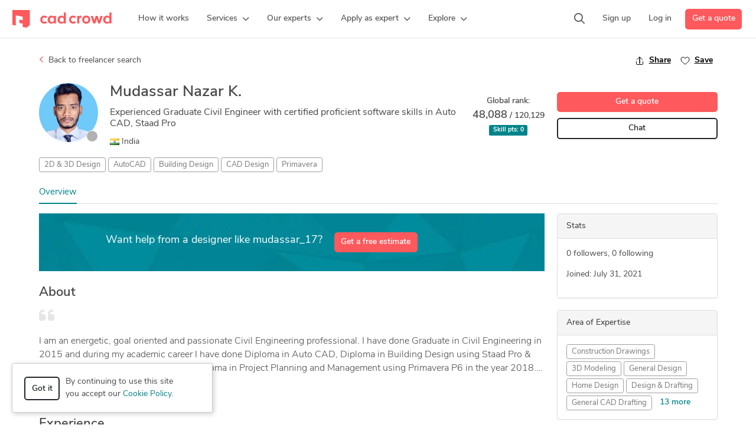

--- FILE ---
content_type: text/html; charset=UTF-8
request_url: https://www.cadcrowd.com/profile/81551-mudassar-17
body_size: 12421
content:
<!DOCTYPE html>
<html lang="en" dir="ltr" prefix="fb: http://www.facebook.com/2008/fbml">
<head>
    <!--    <meta http-equiv="Content-Security-Policy" content="style-src 'unsafe-inline' 'self' https://static.cadcrowd.com https://assets.cadcrowd.com https://client.crisp.chat https://settings.crisp.chat https://image.crisp.chat https://storage.crisp.chat https://game.crisp.chat wss://client.relay.crisp.chat wss://stream.relay.crisp.chat"> -->

    <link rel="preconnect" href="https://static.cadcrowd.com/" crossorigin>
    <link rel="dns-prefetch" href="https://static.cadcrowd.com/">

    <meta charset="utf-8">
    <meta name="viewport" content="width=device-width, initial-scale=1.0, maximum-scale=1, user-scalable=0">

        <title>mudassar_17 - Experienced Graduate Civil Engineer with certified proficient software skills in Auto CAD, Staad Pro in India</title>
    
        <meta name="description" content="I am an energetic, goal oriented and passionate Civil Engineering professional. I have done Graduate in Civil Engineering in 2015 and during my academic career I have done Diploma in Auto CAD, Diploma in Building Design using Staad Pro &amp; Revit in...">
    
        <meta name="keywords" content="Civil Engineering,Building Design,CAD Design,Project Planning,2D &amp; 3D Design,2D &amp; 3D Drafting,Floor Plan Design,Floor Plan Drawings,3D Modelling and Design,Building Plan,AutoCAD,Microsoft Excel,Primavera,STAAD Pro,STAAD Foundation,Primavera P6,Revit Architecture">
    
            <meta property="og:title" content="mudassar_17 - Experienced Graduate Civil Engineer with certified proficient software skills in Auto CAD, Staad Pro in India">

    <meta property="og:type" content="profile">

    <meta property="og:url" content="https://www.cadcrowd.com/profile/81551-mudassar-17">

    <meta property="og:image" content="https://cdn.cadcrowd.com/avatars/15/51/81551.1627709866.png">
    <meta property="og:image:secure_url" content="https://cdn.cadcrowd.com/avatars/15/51/81551.1627709866.png">

    <meta property="og:description" content="Experienced Graduate Civil Engineer with certified proficient software skills in Auto CAD, Staad Pro">

<meta property="og:site_name" content="Cad Crowd">
<meta property="og:locale" content="en_US">
    
    
    
        <link rel="apple-touch-icon-precomposed" sizes="57x57" href="https://static.cadcrowd.com/favicon/apple-touch-icon-57x57.png" />
<link rel="apple-touch-icon-precomposed" sizes="114x114" href="https://static.cadcrowd.com/favicon/apple-touch-icon-114x114.png" />
<link rel="apple-touch-icon-precomposed" sizes="72x72" href="https://static.cadcrowd.com/favicon/apple-touch-icon-72x72.png" />
<link rel="apple-touch-icon-precomposed" sizes="144x144" href="https://static.cadcrowd.com/favicon/apple-touch-icon-144x144.png" />
<link rel="apple-touch-icon-precomposed" sizes="60x60" href="https://static.cadcrowd.com/favicon/apple-touch-icon-60x60.png" />
<link rel="apple-touch-icon-precomposed" sizes="120x120" href="https://static.cadcrowd.com/favicon/apple-touch-icon-120x120.png" />
<link rel="apple-touch-icon-precomposed" sizes="76x76" href="https://static.cadcrowd.com/favicon/apple-touch-icon-76x76.png" />
<link rel="apple-touch-icon-precomposed" sizes="152x152" href="https://static.cadcrowd.com/favicon/apple-touch-icon-152x152.png" />
<link rel="icon" type="image/png" href="https://static.cadcrowd.com/favicon/favicon-196x196.png" sizes="196x196" />
<link rel="icon" type="image/png" href="https://static.cadcrowd.com/favicon/favicon-96x96.png" sizes="96x96" />
<link rel="icon" type="image/png" href="https://static.cadcrowd.com/favicon/favicon-32x32.png" sizes="32x32" />
<link rel="icon" type="image/png" href="https://static.cadcrowd.com/favicon/favicon-16x16.png" sizes="16x16" />
<link rel="icon" type="image/png" href="https://static.cadcrowd.com/favicon/favicon-128.png" sizes="128x128" />
<meta name="application-name" content="Cad Crowd"/>
<meta name="msapplication-TileColor" content="#FFFFFF" />
<meta name="msapplication-TileImage" content="https://static.cadcrowd.com/favicon/mstile-144x144.png" />
<meta name="msapplication-square70x70logo" content="https://static.cadcrowd.com/favicon/mstile-70x70.png" />
<meta name="msapplication-square150x150logo" content="https://static.cadcrowd.com/favicon/mstile-150x150.png" />
<meta name="msapplication-wide310x150logo" content="https://static.cadcrowd.com/favicon/mstile-310x150.png" />
<meta name="msapplication-square310x310logo" content="https://static.cadcrowd.com/favicon/mstile-310x310.png" />
    
    
        <link rel="canonical" href="https://www.cadcrowd.com/profile/81551-mudassar-17">
    
    
    
    <meta name="p:domain_verify" content="93bd77c3f96101ea1305c2342a8d1357"/>


            
        <link href="https://static.cadcrowd.com/build/css/75666.b57d7c57.css" rel="stylesheet" media="screen">
<link href="https://static.cadcrowd.com/build/css/23660.31517138.css" rel="stylesheet" media="screen">
<link href="https://static.cadcrowd.com/build/css/30329.9ad182f6.css" rel="stylesheet" media="screen">
<link href="https://static.cadcrowd.com/build/css/98354.1ba5d08d.css" rel="stylesheet" media="screen">
<link href="https://static.cadcrowd.com/build/css/79375.5d427b69.css" rel="stylesheet" media="screen">
<link href="https://static.cadcrowd.com/build/css/88954.660a2107.css" rel="stylesheet" media="screen">
<link href="https://static.cadcrowd.com/build/css/profile-overview.3d3f77ea.css" rel="stylesheet" media="screen">

    
            <script type="application/ld+json">
{
    "@context": "https://schema.org",
    "@graph": [
        {
            "@type": "LocalBusiness",
            "@id": "https://www.cadcrowd.com/#localbusiness",
            "name": "Cad Crowd",
            "brand": {
                "@id": "https://www.cadcrowd.com/#organization"
            },
            "url": "https://www.cadcrowd.com",
            "logo": {
                "@type": "ImageObject",
                "url": "https://static.cadcrowd.com/themes/v5/images/logo/cc-logo-30.svg",
                "@id": "https://www.cadcrowd.com/#organizationLogo"
            },
            "image": { 
                "@id": "https://www.cadcrowd.com/#organizationLogo"
            },
            "address": {
                "@id": "https://www.cadcrowd.com/#postaladdress",
                "@type": "PostalAddress",
                "streetAddress": "1709 E Glenoaks Blvd Apt 4, Suite 4",
                "postalCode": "91206",
                "addressLocality": "Glendale",
                "addressRegion": "CA",
                "addressCountry": "US"
            },
            "email": "support@cadcrowd.com",
            "telephone": "+1.877.880.8850",
            "openingHoursSpecification": [
                { "@type": "OpeningHoursSpecification", "dayOfWeek": ["https://schema.org/Monday"], "opens": "09:00", "closes": "17:00" },
                { "@type": "OpeningHoursSpecification", "dayOfWeek": ["https://schema.org/Tuesday"], "opens": "09:00", "closes": "17:00" },
                { "@type": "OpeningHoursSpecification", "dayOfWeek": ["https://schema.org/Wednesday"], "opens": "09:00", "closes": "17:00" },
                { "@type": "OpeningHoursSpecification", "dayOfWeek": ["https://schema.org/Thursday"], "opens": "09:00", "closes": "17:00" },
                { "@type": "OpeningHoursSpecification", "dayOfWeek": ["https://schema.org/Friday"], "opens": "09:00", "closes": "17:00" },
                { "@type": "OpeningHoursSpecification", "dayOfWeek": ["https://schema.org/Saturday"], "opens": "09:00", "closes": "17:00" },
                { "@type": "OpeningHoursSpecification", "dayOfWeek": ["https://schema.org/Sunday"], "opens": "09:00", "closes": "17:00" }
            ],
            "location": {
                "@id": "https://www.cadcrowd.com/#postaladdress"
            },
            "priceRange": "$$$"
        },
        {
            "@type": "Organization",
            "@id": "https://www.cadcrowd.com/#organization",
            "name": "Cad Crowd",
            "description": "Hire a 3D designer, 3D modeler, CAD drafter, 3D artist, 3D printing design, architectural drafter, mechanical engineer, product designer, 3D rendering freelancer, interior designer, with AutoCAD & SolidWorks.",
            "url": "https://www.cadcrowd.com",
            "email": "support@cadcrowd.com",
            "telephone": "+1.877.880.8850",
            "foundingDate": "2010-01-01",
            "numberOfEmployees": { "@type": "QuantitativeValue", "value": 20 },
            "logo": {
                "@id": "https://www.cadcrowd.com/#organizationLogo"
            },
            "image": {
                "@id": "https://www.cadcrowd.com/#organizationLogo"
            },
            "sameAs": [
                "https://www.facebook.com/CAD.Crowd.Group/",
                "https://x.com/cadcrowd",
                "https://www.instagram.com/cadcrowd/",
                "https://www.pinterest.com/cadcrowd/",
                "https://www.youtube.com/c/Cadcrowd",
                "https://www.linkedin.com/company/cad-crowd/",
                "https://www.trustpilot.com/review/cadcrowd.com",
                "https://www.bbb.org/ca/ab/calgary/profile/industrial-design/cad-crowd-0017-91749",
                "https://www.bbb.org/us/ca/glendale/profile/industrial-design/cad-crowd-0017-91749/addressId/47129",
                "https://www.g2.com/products/cad-crowd/reviews",
                "https://www.glassdoor.com/Overview/Working-at-Cad-Crowd-EI_IE1302377.11,20.htm",
                "https://www.reddit.com/user/cadcrowd/",
                "https://cadcrowd.quora.com/"
            ],
            "address": {
                "@id": "https://www.cadcrowd.com/#postaladdress"
            }
        }
    ]
}
</script>
    
        <script>
        var profileId = 81551;
    </script>
        <script>
    window.onerror = function(message, source, lineno, colno) {
        try {
            fetch('/error-report/submit', {
                method: 'POST',
                headers: {
                    "Accept": "application/json",
                    "Content-Type": "application/json",
                },
                body: JSON.stringify({
                    url: window.location.href,
                    message: message,
                    source: source,
                    lineno: lineno,
                    colno: colno,
                }),
            });
        } catch (e) {
            console.error(e);
        }

        return false;
    }
</script>

        <script type="text/javascript">
            var fbAppId = '';
            var config = JSON.parse('{\u0022referralSources\u0022:{\u00222\u0022:\u0022Search engine results\u0022,\u00223\u0022:\u0022Referral from friend or colleague\u0022,\u00224\u0022:\u0022Blog or magazine article\u0022,\u002210\u0022:\u0022Social media (X, LinkedIn, Facebook, etc.)\u0022,\u002212\u0022:\u0022Chatbot (ChatGPT, Gemini, Grok, etc.)\u0022,\u00229\u0022:\u0022Other\u0022},\u0022recaptchaKey\u0022:\u00226Lc85gETAAAAAABoqm2KlAOKI9CGwf0A2Gi0aP9j\u0022,\u0022googleAppId\u0022:\u0022603269327615-4d3m95i30espdg9kiehqgho2qph85hag.apps.googleusercontent.com\u0022,\u0022googleApiKey\u0022:\u0022AIzaSyAN2A9WOEd3gwBAD149TLupbHBOvlJ_fO8\u0022,\u0022themePath\u0022:\u0022\\\/themes\\\/v5\\\/\u0022,\u0022staticBaseUrl\u0022:\u0022https:\\\/\\\/static.cadcrowd.com\u0022}');
            var notificationsPermissionBannerEnabled = false; // it's not user-specific
            var currentRoute = 'profile';
            var hideChat = false;
            var supportedAdminActions = JSON.parse('{\u0022edit\u0022:\u0022Edit\u0022}');
        </script>
    
    </head>
<body class="no-touch ">
        <div id="authApp"></div>
    
    <!-- Google Tag Manager (noscript) -->
        <noscript><iframe src="https://www.googletagmanager.com/ns.html?id=GTM-NLTKRNS"
                          height="0" width="0" style="display:none;visibility:hidden"></iframe></noscript>
        <!-- End Google Tag Manager (noscript) -->
    
            <div id="navbarPrimaryWrap">
    <nav class="navbar navbar-default navbar-primary navbar-expand-lg" id="navbarPrimary">
        <div class="navbar-container container-fluid">
            <button class="navbar-toggler collapsed" type="button"
                    data-bs-toggle="collapse"
                    data-bs-target="#navbarMainMenuMobile"
                    aria-controls="navbarMainMenuMobile"
                    aria-expanded="false"
                    aria-label="Toggle navigation"
            >
                <span class="icon-bar icon-bar-1"></span>
                <span class="icon-bar icon-bar-2"></span>
                <span class="icon-bar icon-bar-3"></span>
            </button>

            <a class="navbar-brand navbar-brand-mobile d-lg-none" href="/">
                <img src="https://static.cadcrowd.com/build/img/cc-logo-30.8a7a21c8.svg" width="168" height="30" alt="Cad Crowd">
            </a>

            <a class="navbar-brand navbar-brand-desktop d-none d-lg-flex" href="/" id="navbarBrandDesktop">
                <img src="https://static.cadcrowd.com/build/img/cc-logo-only-30.67c08a26.svg" width="30" height="30" alt="Cad Crowd" class="d-xl-none">
                <img src="https://static.cadcrowd.com/build/img/cc-logo-30.8a7a21c8.svg" width="168" height="30" alt="Cad Crowd" class="d-none d-xl-block">
            </a>

            <div class="collapse navbar-collapse navbar-main-menu-desktop" id="navbarMainMenuDesktop">
                <ul class="navbar-nav me-auto">
                </ul>
            </div>

            <div class="navbar-right-menu-mobile d-lg-none" id="navbarRightMenuMobile">
            </div>

            <div class="navbar-right-menu-desktop d-none d-lg-flex" id="navbarRightMenuDesktop">
                <ul class="navbar-nav me-auto">
                </ul>
            </div>
        </div>
    </nav>

    <div class="collapse navbar-collapse navbar-main-menu-mobile d-lg-none" id="navbarMainMenuMobile">
        <div class="container-fluid">
            <div class="menu-content">
                <ul class="navbar-nav me-auto mb-2 mb-lg-0">
                </ul>
                <div class="actions-wrap d-grid gap-2 mt-4">
                </div>
            </div>
        </div>
    </div>
</div>


<script>
    var navbarHtmlCache = window.localStorage.getItem('navbar_html_cache');

    if (navbarHtmlCache) {
        document.getElementById('navbarPrimaryWrap').innerHTML = navbarHtmlCache;
    }
</script>
    
    <nav id="navbarSecondary" class="navbar navbar-default navbar-secondary fixed-top d-none">
    <div class="container">
        <div class="navbar-header">
            <div class="user-avatar-wrap">
                <img src="https://cdn.cadcrowd.com/avatars/15/51/81551.1627709866.png" class="rounded-circle user-avatar" width="40" height="40" alt="">
            </div>
        </div>

        <div class="profile-info">
            <h4 class="profile-name">
                mudassar_17
                                    <small>| Experienced Graduate Civil Engineer with certified proficient software skills in Auto CAD, Staad Pro</small>
                            </h4>
                            <p class="profile-location">
                    India
                </p>
                    </div>

        <ul class="nav navbar-nav">
            <li class="navbar-cta">
                <a href="/quote" class="btn btn-primary track-click" data-track="event">Get a quote</a>
            </li>
        </ul>
    </div><!-- /.container -->
</nav>
<div class="user-profile-wrap">
    
    <div class="profile-header-wrap">
    <div class="container">
        <div class="profile-header">
            <div class="row">
                <div class="modal fade" id="shareModal" tabindex="-1" role="dialog" aria-labelledby="shareModalTitle"
    aria-hidden="true">
<div class="modal-dialog modal-dialog-centered modal-fullscreen-md-down" role="document">
        <div class="modal-content">
<div class="modal-header justify-content-end border-bottom-0">
                <button type="button" class="btn-close" data-bs-dismiss="modal" aria-label="Close"></button>
            </div>
<div class="modal-body share-modal-body w-100 pt-0">
                <div class="container-fluid">
                    <div class="row">
                        <div class="col-12">
                            <h4 class="text-center share-modal-title">Share with friends & colleagues</h4>
                                                        <div class="share-content d-flex align-items-center">
                                <img src="https://cdn.cadcrowd.com/avatars/15/51/81551.1627709866.png" width="64" height="64" class="content-item-image img-fluid" alt="">
                                <div class="share-content-title">
                                    mudassar_17 profile on Cad Crowd
                                </div>
                            </div>
                                                        <div class="share-buttons">
                                <div class="button-items copy-link-btn">
                                    <button type="button" id="copyLink">
                                        <div class="button-image">
                                            <svg xmlns="http://www.w3.org/2000/svg" viewBox="0 0 32 32" aria-hidden="true" role="presentation" focusable="false" style="display: block; height: 32px; width: 32px; fill: currentcolor;"><path d="M25 5a4 4 0 0 1 4 4v17a5 5 0 0 1-5 5H12a5 5 0 0 1-5-5V10a5 5 0 0 1 5-5h13zm0 2H12a3 3 0 0 0-3 3v16a3 3 0 0 0 3 3h12a3 3 0 0 0 3-3V9a2 2 0 0 0-2-2zm-3-6v2H11a6 6 0 0 0-5.996 5.775L5 9v13H3V9a8 8 0 0 1 7.75-7.996L11 1h11z"></path></svg>
                                        </div>
                                        <div class="button-text">
                                            Copy link
                                        </div>
                                    </button>
                                </div>
                                <div class="button-items email-btn">
    <a href="mailto:?body=Check%20the%20mudassar_17%20designer%20profile%20on%20Cad%20Crowd%20-%20https%3A%2F%2Fwww.cadcrowd.com%2Fprofile%2F81551-mudassar-17" target="_blank">
        <div class="button-image">
            <svg viewBox="0 0 32 32" xmlns="http://www.w3.org/2000/svg" aria-hidden="true" role="presentation" focusable="false" style="display: block; fill: none; height: 32px; width: 32px; stroke: currentcolor; stroke-width: 2; overflow: visible;">
                <g fill="none">
                    <rect height="24" rx="4" width="28" x="2" y="4"></rect>
                    <path d="m3 6 10.416231 8.813734c1.4913834 1.2619398 3.6761546 1.2619398 5.167538 0l10.416231-8.813734"></path>
                </g>
            </svg>
        </div>
        <div class="button-text">
            Email
        </div>
    </a>
</div>
<div class="button-items message-btn">
    <a href="sms:?body=Check%20the%20mudassar_17%20designer%20profile%20on%20Cad%20Crowd%20-%20https%3A%2F%2Fwww.cadcrowd.com%2Fprofile%2F81551-mudassar-17">
        <div class="button-image">
            <svg viewBox="0 0 32 32" xmlns="http://www.w3.org/2000/svg" aria-hidden="true" role="presentation" focusable="false" style="display: block; height: 32px; width: 32px;">
                <defs>
                    <linearGradient x1="50.794%" y1="93.362%" x2="50.794%" y2="12.41%" id="imessagegradient">
                        <stop stop-color="#0CBD2A" offset="0%"></stop>
                        <stop stop-color="#5BF675" offset="100%"></stop>
                    </linearGradient>
                </defs>
                <g>
                    <path d="M2 0h28a2 2 0 0 1 2 2v28a2 2 0 0 1-2 2H2a2 2 0 0 1-2-2V2a2 2 0 0 1 2-2z" fill="url(#imessagegradient)"></path>
                    <path d="M15.796 5.469c-6.404 0-11.595 4.324-11.595 9.658.005 3.39 2.143 6.528 5.633 8.27-.457 1.023-1.142 1.983-2.028 2.838 1.717-.3 3.329-.934 4.71-1.85 1.064.264 2.17.399 3.28.4 6.404 0 11.596-4.324 11.596-9.658S22.2 5.47 15.796 5.47z" fill="#FFF"></path>
                </g>
            </svg>
        </div>
        <div class="button-text">
            Messages
        </div>
    </a>
</div>
<div class="button-items whatsapp-btn">
    <a href="https://web.whatsapp.com/send?text=Check%20the%20mudassar_17%20designer%20profile%20on%20Cad%20Crowd%20-%20https%3A%2F%2Fwww.cadcrowd.com%2Fprofile%2F81551-mudassar-17" target="_blank">
        <div class="button-image">
            <svg viewBox="0 0 32 32" xmlns="http://www.w3.org/2000/svg" aria-hidden="true" role="presentation" focusable="false" style="display: block; height: 32px; width: 32px;">
                <path d="m32 0v32h-32v-32z" fill="#25d366"></path>
                <path d="m4 28 1.695-6.163a11.824 11.824 0 0 1 -1.595-5.946c.003-6.556 5.364-11.891 11.95-11.891a11.903 11.903 0 0 1 8.453 3.488 11.794 11.794 0 0 1 3.497 8.414c-.003 6.557-5.363 11.892-11.95 11.892-2 0-3.97-.5-5.715-1.448zm6.628-3.807c1.684.995 3.292 1.591 5.418 1.592 5.474 0 9.933-4.434 9.936-9.885.002-5.462-4.436-9.89-9.928-9.892-5.478 0-9.934 4.434-9.936 9.884 0 2.225.654 3.891 1.754 5.634l-1.002 3.648 3.76-.98h-.002zm11.364-5.518c-.074-.123-.272-.196-.57-.344-.296-.148-1.754-.863-2.027-.96-.271-.1-.469-.149-.667.147-.198.295-.767.96-.94 1.157s-.346.222-.643.074c-.296-.148-1.253-.46-2.386-1.466-.881-.783-1.477-1.75-1.65-2.045s-.018-.455.13-.602c.134-.133.296-.345.445-.518.15-.17.2-.294.3-.492.098-.197.05-.37-.025-.518-.075-.147-.668-1.6-.915-2.19-.241-.577-.486-.499-.668-.508l-.569-.01a1.09 1.09 0 0 0 -.79.37c-.272.296-1.039 1.01-1.039 2.463s1.064 2.857 1.211 3.054c.15.197 2.092 3.18 5.068 4.458.708.304 1.26.486 1.69.622.712.224 1.359.193 1.87.117.57-.084 1.755-.714 2.002-1.404.248-.69.248-1.28.173-1.405z" fill="#FFF"></path>
            </svg>
        </div>
        <div class="button-text">
            WhatsApp
        </div>
    </a>
</div>
<div class="button-items messenger-btn">
    <a href="https://www.facebook.com/dialog/send?link=https%3A%2F%2Fwww.cadcrowd.com%2Fprofile%2F81551-mudassar-17&amp;app_id=366040276789345&amp;redirect_uri=https%3A%2F%2Fwww.cadcrowd.com%2Fprofile%2F81551-mudassar-17" target="_blank">
        <div class="button-image">
            <svg viewBox="0 0 32 32" xmlns="http://www.w3.org/2000/svg" aria-hidden="true" role="presentation" focusable="false" style="display: block; height: 32px; width: 32px;">
                <defs>
                    <radialGradient cx="19.25%" cy="99.447%" fx="19.25%" fy="99.447%" r="108.96%" gradientTransform="scale(1 .99991)" id="fbmessengera">
                        <stop stop-color="#09F" offset="0%"></stop>
                        <stop stop-color="#A033FF" offset="60.98%"></stop>
                        <stop stop-color="#FF5280" offset="93.48%"></stop>
                        <stop stop-color="#FF7061" offset="100%"></stop>
                    </radialGradient>
                </defs>
                <path fill="#FFF" d="M32 0v32H0V0z"></path>
                <path d="M16 4C9.241 4 4 8.953 4 15.64c0 3.498 1.434 6.522 3.768 8.61.195.174.315.42.321.684l.066 2.136a.96.96 0 0 0 1.347.849l2.382-1.05a.964.964 0 0 1 .642-.048c1.095.3 2.259.462 3.474.462 6.759 0 12-4.953 12-11.64S22.759 4 16 4z" fill="url(#fbmessengera)"></path>
                <path d="M8.794 19.045l3.525-5.592a1.8 1.8 0 0 1 2.604-.48l2.805 2.103a.72.72 0 0 0 .867-.003l3.786-2.874c.504-.384 1.164.222.828.759l-3.528 5.589a1.8 1.8 0 0 1-2.604.48l-2.805-2.103a.72.72 0 0 0-.867.003l-3.786 2.874c-.504.384-1.164-.219-.825-.756z" fill="#FFF"></path>
            </svg>
        </div>
        <div class="button-text">
            Messenger
        </div>
    </a>
</div>
<div class="button-items facebook-btn">
    <a href="https://facebook.com/sharer.php?u=https%3A%2F%2Fwww.cadcrowd.com%2Fprofile%2F81551-mudassar-17" target="_blank">
        <div class="button-image">
            <svg viewBox="0 0 32 32" xmlns="http://www.w3.org/2000/svg" aria-hidden="true" role="presentation" focusable="false" style="display: block; height: 32px; width: 32px;">
                <path fill="#1877F2" d="M32 0v32H0V0z"></path>
                <path d="M22.938 16H18.5v-3.001c0-1.266.62-2.499 2.607-2.499h2.018V6.562s-1.831-.312-3.582-.312c-3.654 0-6.043 2.215-6.043 6.225V16H9.436v4.625H13.5V32h5V20.625h3.727l.71-4.625z" fill="#FFF"></path>
            </svg>
        </div>
        <div class="button-text">
            Facebook
        </div>
    </a>
</div>
<div class="button-items twitter-btn">
    <a href="https://x.com/intent/tweet?text=Check%20the%20mudassar_17%20designer%20profile%20on%20Cad%20Crowd%20-%20https%3A%2F%2Fwww.cadcrowd.com%2Fprofile%2F81551-mudassar-17" target="_blank">
        <div class="button-image">
            <svg xmlns="http://www.w3.org/2000/svg" xmlns:xlink="http://www.w3.org/1999/xlink" x="0px" y="0px" viewBox="0 0 1227 1227" aria-hidden="true" role="presentation" focusable="false" style="display: block; height: 30px; width: 30px;">
                <path d="M730.2,519.3L1176.9,0H1071L683.1,450.9L373.3,0H16l468.5,681.8L16,1226.4h105.9l409.6-476.2l327.2,476.2H1216L730.2,519.3 L730.2,519.3z M585.2,687.8l-47.5-67.9L160,79.7h162.6l304.8,436l47.5,67.9l396.2,566.7H908.5L585.2,687.8L585.2,687.8z" fill="black"/>
            </svg>
        </div>
        <div class="button-text">
            X.com
        </div>
    </a>
</div>
<div class="button-items linkedin-btn">
    <a href="https://www.linkedin.com/shareArticle?mini=true&amp;url=https%3A%2F%2Fwww.cadcrowd.com%2Fprofile%2F81551-mudassar-17&amp;title=Check%20the%20mudassar_17%20designer%20profile%20on%20Cad%20Crowd%20-%20https%3A%2F%2Fwww.cadcrowd.com%2Fprofile%2F81551-mudassar-17&amp;source=CadCrowd" target="_blank">
        <div class="button-image">
            <svg xmlns="http://www.w3.org/2000/svg" viewBox="0 0 48 48" width="32px" height="32px">
                <path fill="#0288D1" d="M42,37c0,2.762-2.238,5-5,5H11c-2.761,0-5-2.238-5-5V11c0-2.762,2.239-5,5-5h26c2.762,0,5,2.238,5,5V37z" />
                <path fill="#FFF" d="M12 19H17V36H12zM14.485 17h-.028C12.965 17 12 15.888 12 14.499 12 13.08 12.995 12 14.514 12c1.521 0 2.458 1.08 2.486 2.499C17 15.887 16.035 17 14.485 17zM36 36h-5v-9.099c0-2.198-1.225-3.698-3.192-3.698-1.501 0-2.313 1.012-2.707 1.99C24.957 25.543 25 26.511 25 27v9h-5V19h5v2.616C25.721 20.5 26.85 19 29.738 19c3.578 0 6.261 2.25 6.261 7.274L36 36 36 36z" />
            </svg>
        </div>
        <div class="button-text">
            Linkedin
        </div>
    </a>
</div>
                                                            </div>
                        </div>
                    </div>
                </div>
            </div>
        </div>
    </div>
</div>
                <div class="col-md-12">
                    <div class="profiles-search-wrap">
                        <a href="/profiles" class="profiles-search-link" id="profiles_search_link"><i
                                class="icon far fa-angle-left"></i> Back to freelancer search</a>
                        <div class="profile-details-share-save sidebar justify-content-end mt-0">
                            <div class="sidebar-item">
                                <a id="btnSharePopup" href="javascript:void(0)">
                                    <svg viewBox="0 0 32 32" xmlns="http://www.w3.org/2000/svg" aria-hidden="true"
                                         role="presentation" focusable="false"
                                         style="display: block; fill: none; height: 16px; width: 16px; stroke: currentcolor; stroke-width: 2; overflow: visible;">
                                        <g fill="none">
                                            <path d="M27 18v9a2 2 0 0 1-2 2H7a2 2 0 0 1-2-2v-9"></path>
                                            <path d="M16 3v23V3z"></path>
                                            <path d="M6 13l9.293-9.293a1 1 0 0 1 1.414 0L26 13"></path>
                                        </g>
                                    </svg>
                                    <span>Share</span>
                                </a>
                            </div>
                                                            <div class="sidebar-item">
                                    <a id="btnFollow" href="javascript:void(0)"
                                       class="follow-button js-login-open"
                                       data-next="same" data-user="81551">
                                        <svg viewBox="0 0 32 32" xmlns="http://www.w3.org/2000/svg" aria-hidden="true"
                                             role="presentation" focusable="false"
                                             style="display: block; fill: none; height: 16px; width: 16px; stroke: currentcolor; stroke-width: 2; overflow: visible;">
                                            <path
                                                d="m16 28c7-4.733 14-10 14-17 0-1.792-.683-3.583-2.05-4.95-1.367-1.366-3.158-2.05-4.95-2.05-1.791 0-3.583.684-4.949 2.05l-2.051 2.051-2.05-2.051c-1.367-1.366-3.158-2.05-4.95-2.05-1.791 0-3.583.684-4.949 2.05-1.367 1.367-2.051 3.158-2.051 4.95 0 7 7 12.267 14 17z">
                                            </path>
                                        </svg>
                                        <span class="if-inactive"><span class="text">Save</span></span>
                                        <span class="if-active"><span class="text">Saved</span></span>
                                    </a>
                                </div>
                                                    </div>
                    </div>
                </div>
                <div
                    class="col-md-9">

                    <div class="user-row">

                        <div class="user-avatar-info-wrap">

                            <div class="user-avatar-info">
                                <div class="user-avatar-wrap">
                                    <img src="https://cdn.cadcrowd.com/avatars/15/51/81551.1627709866.png" width="100" height="100" alt="" class="rounded-circle user-avatar">
                                    <div id="profileHeaderAvatarOnlineIndicator" data-id="81551"></div>
                                </div>
                                <div class="user-info">
                                    <h1>
                                        Mudassar Nazar K.
                                                                            </h1>
                                                                            <h2>Experienced Graduate Civil Engineer with certified proficient software skills in Auto CAD, Staad Pro</h2>
                                    
                                    <div class="user-location">
                                                                                    <img class="country-flag"
                                                 src="/images/countries/in.png" width="16"
                                                 height="11" alt="IN">
                                                                                        India
                                                                            </div>
                                                                    </div><!-- .user-info -->
                            </div><!-- .user-avatar-info -->
                        </div><!-- .user-avatar-info-wrap -->

                                                    <div class="awards-block-wrap">
                                <div class="awards-block">
                                    <div class="award-header">
                                        Global rank:
                                        <div class="rank">
                                            <span
                                                class="rank-num rank-num-48088 rank-low">48,088</span>
                                            /
                                            120,129
                                        </div>
                                        <div class="score">
                                            <span class="badge bg-info">Skill pts: <span
                                                    class="score-value">0</span></span>
                                        </div>
                                    </div>
                                                                                                                                                                                </div><!-- .awards-block -->
                            </div>
                            <!-- .awards-block-wrap -->
                                            </div><!-- .user-info-wrap -->

                                            <div class="user-skills list-skills labels">

                                                                                                <a class="badge badge-outline label-skill"
                                       href="/hire/2d-and-3d-design">2D &amp; 3D Design </a>
                                                                                                                                <a class="badge badge-outline label-skill"
                                       href="/hire/autocad">AutoCAD </a>
                                                                                                                                <a class="badge badge-outline label-skill"
                                       href="/hire/building-design">Building Design </a>
                                                                                                                                <a class="badge badge-outline label-skill"
                                       href="/hire/cad-design">CAD Design </a>
                                                                                                                                <a class="badge badge-outline label-skill"
                                       href="/hire/primavera">Primavera </a>
                                                             
                            
                        </div>
                                    </div><!-- .col -->
                                    <div class="col-md-3">
                        <div class="profile-actions-wrap d-grid gap-1">
                                                                                                <a class="btn btn-primary" href="/quote" title="Get a quote">Get a quote</a>
                                                                                                                        <form action="/inbox/create-conversation" class="mt-2" method="post">
                                    <input type="hidden" name="id_user" value="81551">
                                    <input type="hidden" name="_token" value="" autocomplete="off">
                                    <button class="btn btn-outline-dark  js-login-open"
                                            type="submit" style="width:100%;">Chat
                                    </button>
                                </form>
                                                                                </div><!-- .profile-actions-wrap -->
                    </div>
                    <!-- .col -->
                            </div><!-- .row -->
        </div><!-- .profile-header -->
    </div><!-- .container -->
</div><!-- .profile-header-wrap -->


    <div class="profile-menu-wrap">
    <div class="container">
        <ul id="profileMenu" class="profile-menu nav nav-tabs alt nav-tabs-compact">
            <li class="nav-item" role="presentation">
                <a href="https://www.cadcrowd.com/profile/81551-mudassar-17" class="nav-link active">Overview</a>
            </li>
        </ul>
    </div>
</div>

    <div class="profile-content-wrap">
        <div class="container">
            <div class="tab-content">




                        <div class="row">
                            <div class="col-md-8 col-lg-9">
                                                                    <div class="profile-cta-banner">
                                        <div class="banner-content">
                                            <div class="row">
                                                <div class="banner-item col-auto">
                                                    Want help from a designer like mudassar_17?
                                                </div>
                                                <div class="banner-item col-auto">
                                                    <a href="/quote" class="btn btn-primary">Get a free estimate</a>
                                                </div>
                                            </div>
                                        </div>
                                    </div>
                                
                                <div class="profile-overview-content">

                                                                            <div class="profile-about">
                                            <h2>About</h2>
                                            <p><i class="icon-quote fas fa-quote-left"></i></p>
                                            <div class="profile-about-content collapsed">
                                                I am an energetic, goal oriented and passionate Civil Engineering professional. I have done Graduate in Civil Engineering in 2015 and during my academic career I have done Diploma in Auto CAD, Diploma in Building Design using Staad Pro &amp; Revit in 2014.  After that I have done Diploma in Project Planning and Management using Primavera P6 in the year 2018. I have worked in 3 projects in different Civil Engineering role since then and gained my experience on the field.
                                            </div>
                                            <a href="javascript:void(0)" class="toggle-link-more d-none">... more &raquo;</a>
                                            <a href="javascript:void(0)" class="toggle-link-less d-none">&laquo; less</a>
                                        </div>
                                        <hr class="horizontal-line">
                                    
                                    
                                    
                                    
                                    
                                                                            <div class="profile-experiences">
                                            <h2>Experience</h2>

                                            <ul class="list-unstyled">
                                                                                                    <li class="experience-item">
                                <span class="position">
                                    <strong>Site Engineer</strong>
                                </span>
                                                                                                                    <span class="company">
                                        ARKITECHNO Consultants (I) Pvt. Ltd. <span
                                                                    class="pl-1 pr-1"> · </span>Full-time
                                    </span>
                                                                                                                <span class="date-range">
                                                                            Jan 2019 &ndash;
                                                                                                                                                                Present
                                                                                                <span class="time-duration">7 yrs </span>
                                </span>
                                                                                                                    <span class="region">Kolkata, WB, India</span>
                                                                                                                                                                    </li>
                                                                                                    <li class="experience-item">
                                <span class="position">
                                    <strong>Billing &amp; QS Engineer</strong>
                                </span>
                                                                                                                    <span class="company">
                                        MTR Infraprojects Pvt. Ltd. <span
                                                                    class="pl-1 pr-1"> · </span>Contract
                                    </span>
                                                                                                                <span class="date-range">
                                                                            Jan 2018 &ndash;
                                                                                                                                                                Dec 2018
                                                                                                <span class="time-duration">11 mos </span>
                                </span>
                                                                                                                    <span class="region">Haldia, WB, India</span>
                                                                                                                                                                    </li>
                                                                                                    <li class="experience-item">
                                <span class="position">
                                    <strong>Junior Engineer</strong>
                                </span>
                                                                                                                    <span class="company">
                                        L N Multiplex Pvt. Ltd. <span
                                                                    class="pl-1 pr-1"> · </span>Full-time
                                    </span>
                                                                                                                <span class="date-range">
                                                                            Nov 2015 &ndash;
                                                                                                                                                                Dec 2017
                                                                                                <span class="time-duration">2 yrs 1 mos </span>
                                </span>
                                                                                                                    <span class="region">Kolkata, WB, India</span>
                                                                                                                                                                    </li>
                                                                                            </ul>
                                        </div>
                                        <!-- .profile-experiences -->
                                    
                                                                            <div class="profile-educations">
                                            <h2>Education</h2>

                                            <ul class="list-unstyled">
                                                                                                    <li class="education-item">
                                <span class="school">
                                    <strong>West Bengal University of Technology</strong>
                                </span>
                                                                                                                    <span class="education-field-study">
                                        B. Tech , Civil Engineeering, 7.5
                                    </span>
                                                                                                                <span class="year">
                                    2011 &ndash;                                                             2015
                                                                                                                        
                                 </span>
                                                                                                                                                                    </li>
                                                                                            </ul>
                                        </div>
                                        <!-- .profile-educations -->
                                    

                                    
                                                                            <div class="profile-licenses">
                                            <h2>Licenses & Certifications</h2>

                                            <ul class="list-unstyled">
                                                                                                    <li class="license-item">
                                <span class="name">
                                    <strong>Diploma in Project Planning and Management</strong>
                                </span>
                                                        <span class="authority">
                                    Synergy School of Business Skills
                                </span>
                                                        <span class="date-range">
                                                                            Apr 2018 &ndash;
                                                                                                                                                                Present
                                                                                            </span>
                                                        <span class="link">
                                                                            <a href="http://null" rel="nofollow"
                                           target="_blank">See credential</a>
                                                                    </span>
                                                    </li>
                                                                                                    <li class="license-item">
                                <span class="name">
                                    <strong>Diploma in building design</strong>
                                </span>
                                                        <span class="authority">
                                    CADD CENTER
                                </span>
                                                        <span class="date-range">
                                                                            Sep 2014 &ndash;
                                                                                                                                                                Present
                                                                                            </span>
                                                        <span class="link">
                                                                            <a href="http://null" rel="nofollow"
                                           target="_blank">See credential</a>
                                                                    </span>
                                                    </li>
                                                                                                    <li class="license-item">
                                <span class="name">
                                    <strong>Diploma in Autocad </strong>
                                </span>
                                                        <span class="authority">
                                    CADD CENTER
                                </span>
                                                        <span class="date-range">
                                                                            Sep 2014 &ndash;
                                                                                                                                                                Present
                                                                                            </span>
                                                        <span class="link">
                                                                            <a href="http://null" rel="nofollow"
                                           target="_blank">See credential</a>
                                                                    </span>
                                                    </li>
                                                                                            </ul>
                                        </div>
                                        <!-- .profile-licenses -->
                                                                    </div><!-- .profile-overview-content -->
                                <div class="mb-5">
                                    <hr class="separator">
                                    <div class="row">
    <div class="col-md-12">
        <div id="userReviews" style="position: relative; top: -80px;"></div><!-- for URL anchor -->
        <div id="userReviewsApp" data-id="81551"></div>
    </div>
</div>
                                </div>
                            </div><!-- .col -->
                            <div class="col-md-4 col-lg-3">
                                <div class="profile-sidebar">
    


    <div class="panel panel-default">
        <div class="panel-heading">
            Stats
        </div>
        <div class="panel-body">
            <div class="profile-info">
                <p class="follow-count">
                    <span class="value">0</span> followers,
                    <span class="value">0</span> following
                </p>
                <div class="d-none d-md-block">
                                        <p>Joined: July 31, 2021</p>
                    <div id="extra_profile_info_wrap">
                                    </div>
                </div>
            </div>
        </div>
    </div>

    <div class="panel panel-default panel-skills">
        <div class="panel-heading">
            Area of Expertise
        </div>
        <div class="panel-body">
            <div class="user-categories list-skills labels rows-4">
                <a class="badge badge-outline label-skill" href="/architectural-design/construction">Construction Drawings</a>
                <a class="badge badge-outline label-skill" href="/3d-modeling-design/3d-modeling">3D Modeling </a>
                <a class="badge badge-outline label-skill" href="/other/general-design">General Design</a>
                <a class="badge badge-outline label-skill" href="/architectural-design/home-design">Home Design</a>
                <a class="badge badge-outline label-skill" href="/architectural-design/design-and-drafting">Design &amp; Drafting</a>
                <a class="badge badge-outline label-skill" href="/cad-drafting-and-design/general-cad-drafting">General CAD Drafting</a>
                <a class="badge badge-outline label-skill" href="/cad-drafting-and-design/civil-drafting">Civil Drafting Services</a>
                <a class="badge badge-outline label-skill" href="/engineering/civil-engineering">Civil Engineering</a>
                <a class="badge badge-outline label-skill" href="/cad-drafting-and-design/cad-drawing">CAD Drawing Services</a>
                <a class="badge badge-outline label-skill" href="/cad-drafting-and-design/autocad-drafting-services">AutoCAD Drafting &amp; Design</a>
                <a class="badge badge-outline label-skill" href="/3d-modeling-design/3d-architectural-modeling">3D Architectural Modeling</a>
                <a class="badge badge-outline label-skill" href="/architectural-design/revit-design-services">Revit Design Services</a>
                <a class="badge badge-outline label-skill" href="/cad-drafting-and-design/2d-cad-drafting-services">2D CAD Drafting Services</a>
                <a class="badge badge-outline label-skill" href="/architectural-design/floor-plan-design">Floor Plan Design</a>
                <a class="badge badge-outline label-skill" href="/cad-drafting-and-design/2d-cad-design-services">2D CAD Design Services</a>
                <a class="badge badge-outline label-skill" href="/cad-drafting-and-design/dwg-to-dgn-conversion">DWG to DGN Conversion Services</a>
                <a class="badge badge-outline label-skill" href="/3d-modeling-design/2d-to-3d-modeling">2D to 3D Modeling</a>
                <a class="badge badge-outline label-skill" href="/architectural-design/architectural-site-plans">Architectural Site Plans</a>
                <a class="badge badge-outline label-skill" href="/architectural-design/2d-drawings-and-floor-plans">2D Drawings and Floor Plans</a>
            </div>
        </div>
    </div><!-- .panel -->

    <div class="panel panel-default panel-accounts">
        <div class="panel-heading">
            Connected Accounts
        </div>
        <div class="panel-body">
            <i class="icon far fa-check-circle float-end" title="The Facebook account is verified"></i>
            Facebook
        </div>
    </div>

    <div class="user-location-wrap">
        <h4>Languages</h4>
                    <p>
                <span class="name center-block">
                    <strong>English</strong>
                </span>
                                    <span class="language-proficiency">Full professional proficiency</span>
                            </p>
                    <p>
                <span class="name center-block">
                    <strong>Hindi</strong>
                </span>
                                    <span class="language-proficiency">Full professional proficiency</span>
                            </p>
                    <p>
                <span class="name center-block">
                    <strong>Bengali (Bangla)</strong>
                </span>
                                    <span class="language-proficiency">Native or bilingual proficiency</span>
                            </p>
            </div>

    <div class="user-location-wrap">
        <h4>Location</h4>
        <p>
            India
        </p>

                    <img class="img-fluid" width="306" height="130" src="https://www.cadcrowd.com/profile/81551/map" alt="">
            </div>
    <div class="d-md-none mb-2"><div class="row">
    <div class="col-md-12">
        <div id="userReviews" style="position: relative; top: -80px;"></div><!-- for URL anchor -->
        <div id="userReviewsApp" data-id="81551"></div>
    </div>
</div>
</div>
    <div class="designers-search-wrap">
        <form method="get" action="/profiles" class="designers-search-form">
            <label class="h4" for="designers_search_input">Search all designers</label>
            <input type="text" id="designers_search_input" name="q" class="form-control" placeholder="Search">
            <button type="submit" class="visually-hidden"><i class="fas fa-search"></i></button>
        </form>

        <ul class="designers-search-suggestions">
            <li><a href="/hire/2d-and-3d-design">2D &amp; 3D Design Professionals</a></li>
            <li><a href="/hire/2d-3d-drafting">2D &amp; 3D Drafting Designers</a></li>
            <li><a href="/hire/autocad">AutoCAD Designers</a></li>
            <li><a href="/hire/cad-design">CAD Designers</a></li>
            <li><a href="/hire/microsoft-excel">Microsoft Excel Designers</a></li>
        </ul>
    </div>
</div><!-- .profile-sidebar -->
                            </div><!-- .col-sm-4 -->
                        </div><!-- .row -->





            </div>
        </div><!-- .container -->
    </div><!-- .profile-container-wrap -->

    <div id="visitsApp" data-id="81551"></div>
</div><!-- .user-profile-wrap -->



                    <footer class="footer-v3 footer-v2 ">
<div class="footer-content-wrap">
    <div class="container">
        <hr aria-hidden="true">
        <div class="footer-columns-wrap">
            <div class="footer-columns" id="footerColumns">
                <div class="footer-column">
                    <div class="column-header" role="button" data-bs-toggle="collapse" data-parent="#footerColumns" href="#footerServices" aria-expanded="false" aria-controls="footerServices">
                        <i class="icon fas fa-chevron-down"></i>
                        How it works
                    </div>
                    <div class="column-content collapse" id="footerServices">
                        <ul class="footer-list list-unstyled">
                                                    <li>
                                <a href="/how-it-works" title="How it works">How it works</a>
                            </li>
                                                    <li>
                                <a href="/how-it-works/private" title="Managed services">Managed services</a>
                            </li>
                                                    <li>
                                <a href="/how-it-works/contests" title="Design contests">Design contests</a>
                            </li>
                                                    <li>
                                <a href="/how-it-works/cad-services" title="CAD services">CAD services</a>
                            </li>
                                                    <li>
                                <a href="/3d-modeling-design" title="3D modeling services">3D modeling services</a>
                            </li>
                                                    <li>
                                <a href="/programmers-and-developers" title="Programmers &amp; developers">Programmers &amp; developers</a>
                            </li>
                                                    <li>
                                <a href="/how-it-works/manufacturing" title="Manufacturing services">Manufacturing services</a>
                            </li>
                                                    <li>
                                <a href="/discover" title="All services">All services</a>
                            </li>
                                                </ul>
                    </div>
                </div><!-- .footer-column -->
                <div class="footer-column">
                    <div class="column-header" role="button" data-bs-toggle="collapse" data-parent="#footerColumns" href="#footerBrowse" aria-expanded="false" aria-controls="footerBrowse">
                        <i class="icon fas fa-chevron-down"></i>
                        Browse
                    </div>
                    <div class="column-content collapse" id="footerBrowse">
                        <ul class="footer-list list-unstyled">
                                                        <li>
                                <a href="/profiles"  title="Find freelance experts">Find freelance experts</a>
                            </li>
                                                        <li>
                                <a href="/jobs/search"  title="Find freelance jobs">Find freelance jobs</a>
                            </li>
                                                        <li>
                                <a href="/services"  title="Service offers">Service offers</a>
                            </li>
                                                        <li>
                                <a href="/projects"  title="Design contests">Design contests</a>
                            </li>
                                                        <li>
                                <a href="/jobs"  title="Find remote jobs worldwide">Find remote jobs worldwide</a>
                            </li>
                                                        <li>
                                <a href="/jobs/l/us"  title="Find remote jobs in USA">Find remote jobs in USA</a>
                            </li>
                                                        <li>
                                <a href="/3d-models"  title="3D models">3D models</a>
                            </li>
                                                        <li>
                                <a href="/hire"  title="CAD designers by skill">CAD designers by skill</a>
                            </li>
                                                        <li>
                                <a href="/l/us"  title="CAD designers in USA">CAD designers in USA</a>
                            </li>
                                                        <li>
                                <a href="/l/ca"  title="CAD designers in Canada">CAD designers in Canada</a>
                            </li>
                                                        <li>
                                <a href="/l/gb"  title="CAD designers in UK">CAD designers in UK</a>
                            </li>
                                                        <li>
                                <a href="/l/au"  title="CAD designers in Australia">CAD designers in Australia</a>
                            </li>
                                                        <li>
                                <a href="/l"  title="All countries">All countries</a>
                            </li>
                                                        <li>
                                <a href="/sitemap"  title="Sitemap">Sitemap</a>
                            </li>
                                                    </ul>
                    </div>
                </div><!-- .footer-column -->
                <div class="footer-column">
                    <div class="column-header" role="button" data-bs-toggle="collapse" data-parent="#footerColumns" href="#footerCompany" aria-expanded="false" aria-controls="footerCompany">
                        <i class="icon fas fa-chevron-down"></i>
                        Company
                    </div>
                    <div class="column-content collapse" id="footerCompany">
                        <ul class="footer-list list-unstyled">
                                                        <li>
                                <a href="/company/about"  title="About us">About us</a>
                            </li>
                                                        <li>
                                <a href="/company/press"  title="Press &amp; news">Press &amp; news</a>
                            </li>
                                                        <li>
                                <a href="/company/media"  title="Media kit">Media kit</a>
                            </li>
                                                        <li>
                                <a href="/company/testimonials"  title="Testimonials">Testimonials</a>
                            </li>
                                                        <li>
                                <a href="/contact"  title="Contact us">Contact us</a>
                            </li>
                                                        <li>
                                <a href="/page/termsofservice"  title="Terms of service">Terms of service</a>
                            </li>
                                                        <li>
                                <a href="/page/privacypolicy"  title="Privacy policy">Privacy policy</a>
                            </li>
                                                    </ul>
                    </div>
                </div><!-- .footer-column -->
                <div class="footer-column">
                    <div class="column-header" role="button" data-bs-toggle="collapse" data-parent="#footerColumns" href="#footerResources" aria-expanded="false" aria-controls="footerResources">
                        <i class="icon fas fa-chevron-down"></i>
                        Resources
                    </div>
                    <div class="column-content collapse" id="footerResources">
                        <div class="clearfix">
                            <ul class="footer-list list-unstyled">
                                                                <li>
                                    <a href="/contact"  title="Contact support">Contact support</a>
                                </li>
                                                                <li>
                                    <a href="/blog/"  title="Blog">Blog</a>
                                </li>
                                                                <li>
                                    <a href="/forum"  title="Forum">Forum</a>
                                </li>
                                                                <li>
                                    <a href="/help/buyers/"  title="Client help">Client help</a>
                                </li>
                                                                <li>
                                    <a href="/help/designers/"  title="Expert help">Expert help</a>
                                </li>
                                                                <li>
                                    <a href="/designers"  title="Expert sign up">Expert sign up</a>
                                </li>
                                                            </ul>

                            <div class="d-none d-lg-block">

                                <div class="badges">
                                    <a href="https://www.bbb.org/ca/ab/calgary/profile/industrial-design/cad-crowd-0017-91749" target="_blank">
                                        <img loading="lazy" data-src="https://static.cadcrowd.com/themes/v5/images/logo/bbb-accredited.svg" class="lazyload" width="193" height="52" alt="BBB Accredited Business A+">
                                    </a>
                                    <br>
                                    <a href="https://www.trustpilot.com/review/cadcrowd.com" target="_blank">
                                        <img loading="lazy" data-src="https://static.cadcrowd.com/themes/v5/images/logo/trustpilot-2.svg" class="lazyload" width="109" height="47" alt="Trustpilot">
                                    </a>
                                    <span class="flex-item">
                                        <img loading="lazy" data-src="https://static.cadcrowd.com/themes/v5/images/logo/new/256-bit-encryption.png" class="img-ssl lazyload" width="110" height="46" alt="SSL Certificate">
                                    </span>
                                </div>
                            </div>

                        </div>
                    </div>
                </div><!-- .footer-column -->
            </div><!-- .footer-columns -->
        </div><!-- .footer-columns-wrap -->

        <div class="footer-mobile-wrap clearfix d-lg-none">
            <div class="badges">
                <a href="https://www.bbb.org/ca/ab/calgary/profile/industrial-design/cad-crowd-0017-91749" target="_blank">
                    <img loading="lazy" data-src="https://static.cadcrowd.com/themes/v5/images/logo/bbb-accredited.svg" class="lazyload" width="118" height="32" alt="BBB Accredited Business A+">
                </a>
                <a href="https://www.trustpilot.com/review/cadcrowd.com" target="_blank">
                    <img loading="lazy" data-src="https://static.cadcrowd.com/themes/v5/images/logo/trustpilot-2.svg" class="lazyload" width="88" height="38" alt="Trustpilot">
                </a>
                <span class="flex-item">
                    <img loading="lazy" data-src="https://static.cadcrowd.com/themes/v5/images/logo/new/256-bit-encryption.png" class="lazyload" width="110" height="33" alt="SSL Certificate">
                </span>
            </div>
        </div>

    </div><!-- .container -->
</div><!-- .footer-content-wrap -->

<div class="subfooter-content-wrap">
    <div class="container">
        <hr aria-hidden="true">
        <div class="row">
            <div class="col-6 col-md-8">
                <div class="row w-block-footer-address">
                    <div class="col-md-6">
                        <address>
                            <strong>+1 (877) 880-8850</strong><br>
                            <span>8:00 AM - 6:00 PM (PST) Mon-Fri</span><br>
                        </address>
                    </div>
                    <div class="col-md-6">
                        <address>
                            <span></span>Cad Crowd 1709 E Glenoaks Blvd<br>
                            <span>Suite 4, Glendale, CA </span><br>
                        </address>
                    </div>
                </div>
            </div>
            <div class="col-6 col-md-4 text-end">
                <div class="button-block-grad">
                    
                    <a href="https://www.cadcrowd.com/quote" data-track="event" class="btn btn-primary btn-lg-sm w-button-grad">Get a quote</a>
                    <p class="text-center"><a href="https://www.cadcrowd.com/how-it-works">or explore services</a></p>
                </div>
            </div><!-- .col -->
        </div><!-- .row -->
    </div><!-- .container -->
    </div><!-- .subfooter-content-wrap -->

<div class="subfooter-content-wrap-bottom">
    <div class="container">
        <hr aria-hidden="true">
                <div class="row">
            <div class="col-md-9 col-xl-10">
                <div class="copyright">
                    <span class="reserved-txt">
                        <img loading="lazy" data-src="https://static.cadcrowd.com/themes/v5/images/logo/cc-logo.svg" class="lazyload" width="21" height="21" alt="Cad Crowd" style="margin-right: 8px;">
                        &copy; 2026 Cad Crowd. All rights reserved
                    </span>
                    <span>
                        <ul class="list-inline w-list-inline">
                            <li class="w-mark d-none d-md-flex">·</li>
                            <li><a href="/page/privacypolicy">Privacy</a></li>
                            <li class="w-mark">·</li>
                            <li><a href="/page/termsofservice">Terms</a></li>
                            <li class="w-mark">·</li>
                            <li><a href="/sitemap">Sitemap</a></li>
                        </ul>
                    </span>
                </div>
            </div>
            <div class="col-md-3 col-xl-2 social-links">
                <div class="social-icons">
                    <a href="https://www.facebook.com/CAD.Crowd.Group" rel="me" target="_blank" class="social fab fa-facebook"><span class="visually-hidden">Facebook</span></a>
                    <a href="https://x.com/cadcrowd" rel="me" target="_blank" class="social fab fa-x-twitter"><span class="visually-hidden">X</span></a>
                    <a href="https://www.linkedin.com/company/cad-crowd" rel="me" target="_blank" class="social fab fa-linkedin"><span class="visually-hidden">LinkedIn</span></a>
                    <a href="/projects.rss" class="social fas fa-rss"><span class="visually-hidden">RSS</span></a>
                </div>
            </div>
        </div>
    </div>
</div>
</footer><!-- .footer -->
            
    <script type="text/javascript">
    var StickyFooter = {
        refresh: function() {
            var body = document.getElementsByTagName('body')[0];
            if (body.getAttribute('class').indexOf('sticky-footer') < 0) {
                return;
            }

            var footer = document.getElementsByTagName('footer');
            if (footer.length === 0) {
                return;
            }
            footer = footer[0];

            if (footer.offsetTop > document.documentElement.clientHeight) {
                return;
            }

            footer.style.height = 'auto';

            var outerHeight = footer.offsetHeight;
            var style = getComputedStyle(footer);
            outerHeight += parseInt(style.marginTop) + parseInt(style.marginBottom);

            body.style.marginBottom = outerHeight+'px';

            footer.style.position = 'absolute';
            footer.style.bottom = 0;
            footer.style.width = '100%';
            footer.style.height = footer.clientHeight+'px';
        }
    };

    try {
        StickyFooter.refresh();
    } catch (e) {}
</script>

            <script src="https://static.cadcrowd.com/build/js/30559.b8bbe4c69dcb3cd8.js" crossorigin defer></script>
<script src="https://static.cadcrowd.com/build/js/80671.521af6aeb3a2c8eb.js" crossorigin defer></script>
<script src="https://static.cadcrowd.com/build/js/44536.b368ad61a9de5fe9.js" crossorigin defer></script>
<script src="https://static.cadcrowd.com/build/js/83499.4ff3c6cd78a3ca7a.js" crossorigin defer></script>
<script src="https://static.cadcrowd.com/build/js/82790.8836f5b3b4259213.js" crossorigin defer></script>
<script src="https://static.cadcrowd.com/build/js/49325.93caf64dd429b35a.js" crossorigin defer></script>
<script src="https://static.cadcrowd.com/build/js/75666.888fed34b53bafa0.js" crossorigin defer></script>
<script src="https://static.cadcrowd.com/build/js/1166.eb9751ada3f80d20.js" crossorigin defer></script>
<script src="https://static.cadcrowd.com/build/js/7798.95d912607416fdf8.js" crossorigin defer></script>
<script src="https://static.cadcrowd.com/build/js/92617.d9aa4ea6207507c9.js" crossorigin defer></script>
<script src="https://static.cadcrowd.com/build/js/79357.204de971bd61be5f.js" crossorigin defer></script>
<script src="https://static.cadcrowd.com/build/js/83178.d5ceb40af7e9b4fe.js" crossorigin defer></script>
<script src="https://static.cadcrowd.com/build/js/40221.b5a1b2f92f86d646.js" crossorigin defer></script>
<script src="https://static.cadcrowd.com/build/js/90898.f8a24efe0784e9cb.js" crossorigin defer></script>
<script src="https://static.cadcrowd.com/build/js/55774.c06813fa405cdd05.js" crossorigin defer></script>
<script src="https://static.cadcrowd.com/build/js/29954.e6cd73302df4f81e.js" crossorigin defer></script>
<script src="https://static.cadcrowd.com/build/js/87246.0e0f0fcbf6151307.js" crossorigin defer></script>
<script src="https://static.cadcrowd.com/build/js/4474.6ea2fd818fa0ed07.js" crossorigin defer></script>
<script src="https://static.cadcrowd.com/build/js/98354.72b7d9daa0c555a6.js" crossorigin defer></script>
<script src="https://static.cadcrowd.com/build/js/69559.6e2ff056684fe14c.js" crossorigin defer></script>
<script src="https://static.cadcrowd.com/build/js/86733.26819985f1d6a15f.js" crossorigin defer></script>
<script src="https://static.cadcrowd.com/build/js/60518.d8383e474efd402f.js" crossorigin defer></script>
<script src="https://static.cadcrowd.com/build/js/profile-overview.921ac84a933ae6e2.js" crossorigin defer></script>

    <!-- Google Tag Manager -->
        <script>(function(w,d,s,l,i){w[l]=w[l]||[];w[l].push({'gtm.start':
                    new Date().getTime(),event:'gtm.js'});var f=d.getElementsByTagName(s)[0],
                j=d.createElement(s),dl=l!='dataLayer'?'&l='+l:'';j.async=true;j.src=
                'https://www.googletagmanager.com/gtm.js?id='+i+dl;f.parentNode.insertBefore(j,f);
            })(window,document,'script','dataLayer','GTM-NLTKRNS');</script>
        <!-- End Google Tag Manager -->
    
    </body>
</html>


--- FILE ---
content_type: text/css
request_url: https://static.cadcrowd.com/build/css/88954.660a2107.css
body_size: 5732
content:
.navbar-brand-desktop{align-items:center;height:var(--navbar-primary-height);--bs-navbar-brand-padding-y:13px;--bs-navbar-brand-margin-end:30px}.badge-balance[data-v-f0f103a2]{margin-left:4px;line-height:17px;padding:1px 5px 0;display:inline-block;vertical-align:middle}.badge-balance[data-v-351a833d]{margin-left:4px;line-height:17px;padding:1px 5px 0;display:inline-block;vertical-align:middle}.navbar-main-menu-desktop .nav-item-services{position:unset}.navbar-main-menu-desktop .services-menu{padding:0;width:100%;left:0;right:0;margin-left:auto;margin-right:auto}@media (min-width:576px){.navbar-main-menu-desktop .services-menu{width:540px}}@media (min-width:768px){.navbar-main-menu-desktop .services-menu{width:720px}}@media (min-width:992px){.navbar-main-menu-desktop .services-menu{width:960px}}@media (min-width:1200px){.navbar-main-menu-desktop .services-menu{width:1000px}}@media (min-width:1400px){.navbar-main-menu-desktop .services-menu{left:auto;top:auto;right:auto}}.navbar-main-menu-desktop .services-menu{--services-menu-height:unset;--services-menu-left-column-width:210px}@media screen and (min-width:1200px){.navbar-main-menu-desktop .services-menu{--services-menu-left-column-width:234px}}.navbar-main-menu-desktop .services-menu .columns-wrap{display:flex}.navbar-main-menu-desktop .services-menu ul{list-style:none;padding:8px 0}.navbar-main-menu-desktop .services-menu .left-column{width:var(--services-menu-left-column-width);min-width:var(--services-menu-left-column-width)}.navbar-main-menu-desktop .services-menu .left-column.open{border-right:1px solid #e5e5e5}.navbar-main-menu-desktop .services-menu .left-column .dropdown-item{padding-right:30px}.navbar-main-menu-desktop .services-menu .right-column{min-width:0}.navbar-main-menu-desktop .services-menu .right-column .dropdown-item{overflow:hidden;text-overflow:ellipsis}.navbar-main-menu-desktop .services-menu .dropdown-item{position:relative}.navbar-main-menu-desktop .services-menu .dropdown-item .caret{position:absolute;right:10px;top:11px}.navbar-main-menu-desktop .services-menu .subcategory-menu{min-width:200px;max-height:var(--services-menu-height);-moz-column-fill:auto;column-fill:auto}.navbar-main-menu-desktop .services-menu .subcategory-menu.long{-moz-column-fill:balance;column-fill:balance;max-height:80vh}.navbar-main-menu-desktop .services-menu .view-all{margin-top:10px;padding-top:10px;border-top:1px solid #e5e5e5}.navbar-main-menu-desktop .navbar-nav{height:var(--navbar-primary-height)}.navbar-main-menu-desktop .navbar-nav .nav-item,.navbar-main-menu-desktop .navbar-nav .nav-link,.navbar-main-menu-desktop .navbar-nav .menu-item-wrap{display:flex;align-items:center;height:100%}.navbar-main-menu-desktop .navbar-nav .nav-link:focus-visible{box-shadow:none}.navbar-main-menu-desktop .navbar-nav .nav-item .nav-link{--bs-nav-link-font-weight:600;line-height:20px;padding:0 15px;white-space:nowrap}.navbar-main-menu-desktop .navbar-nav .nav-item .nav-link .icon-dropdown{font-size:12px;vertical-align:baseline;margin-left:8px;margin-top:-1px}.navbar-main-menu-desktop .navbar-nav .nav-item .nav-link .menu-item-wrap{padding-top:2px;border-bottom:2px solid transparent}.navbar-main-menu-desktop .navbar-nav .nav-item .nav-link.show .menu-item-wrap,.navbar-main-menu-desktop .navbar-nav .nav-item .nav-link.active .menu-item-wrap,.navbar-main-menu-desktop .navbar-nav .nav-item:hover .menu-item-wrap,.navbar-main-menu-desktop .navbar-nav .nav-item:focus .menu-item-wrap{border-color:#008489}.navbar-main-menu-desktop .navbar-nav .nav-item .dropdown-menu{top:calc(2px + var(--navbar-primary-height));--bs-dropdown-spacer:0}.navbar-main-menu-desktop .navbar-nav .nav-item .dropdown-menu .dropdown-item{--bs-dropdown-item-padding-y:10px;--bs-dropdown-item-padding-x:15px;padding-right:calc(2*var(--bs-dropdown-item-padding-x));min-width:150px}.navbar-main-menu-desktop .navbar-nav .nav-item .dropdown-menu:before{position:absolute;display:block;width:100%;height:4px;top:-5px;content:""}.navbar-main-menu-desktop .navbar-nav .nav-item .dropdown-menu strong{display:block;margin-bottom:3px;font-weight:600}.navbar-main-menu-desktop .navbar-nav .nav-item .dropdown-menu small{display:block;font-size:90%;color:#666}#searchBar{position:fixed;top:0;left:0;right:0;z-index:1051;background-color:#fff}#searchBar .top-row{display:flex}#searchBar .top-row .btn-close-search{margin:8px 12px;border-radius:50%;font-size:20px;padding:0;--btn-close-search-size:40px;width:var(--btn-close-search-size);height:var(--btn-close-search-size);line-height:var(--btn-close-search-size)}#searchBar .top-row .input-wrap{flex-grow:1;padding:5px 20px 5px 0;position:relative}#searchBar .top-row .input-wrap .icon-search{position:absolute;top:20px;left:14px;color:#999}#searchBar .top-row .input-wrap .btn-clear-search{position:absolute;top:25px;right:25px}#searchBar .top-row .input-search{height:46px;padding-left:40px;padding-right:25px;background-color:#fafafa;border:0}#searchBar .bottom-row{padding:10px;white-space:nowrap;overflow:scroll;position:relative;scroll-behavior:smooth}#searchBar .bottom-row .btn-search-type{margin-right:10px}#searchBar .bottom-row .scroll-left{position:fixed;left:0;padding:0 30px 0 10px;background:#fff;background:linear-gradient(90deg,#fff 0,#fff 70%,rgba(255,255,255,0) 100%)}#searchBar .bottom-row .scroll-right{position:fixed;right:0;padding:0 10px 0 30px;background:#fff;background:linear-gradient(90deg,rgba(255,255,255,0)0,#fff 30%,#fff 100%)}#searchBar .bottom-row .btn-scroll{border-radius:50%;padding:0;width:35px;height:35px;line-height:35px}#searchBar .hide-scrollbar{scrollbar-width:thin;scrollbar-color:transparent transparent}#searchBar .hide-scrollbar::-webkit-scrollbar{width:1px}#searchBar .hide-scrollbar::-webkit-scrollbar-track{background:0 0}#searchBar .hide-scrollbar::-webkit-scrollbar-thumb{background-color:transparent}.share-content{margin-top:24px;margin-bottom:24px}.share-content img{max-width:100%;width:64px;height:64px;border-radius:8px;display:inline-block;-o-object-fit:contain;object-fit:contain;margin-right:16px;border:1px solid}.share-content-title{font-size:16px;line-height:20px;color:#222}h4.share-modal-title{font-size:24px;font-weight:800}.share-buttons{-webkit-box-pack:start;-webkit-box-align:stretch;display:flex;align-items:stretch;justify-content:flex-start;flex-wrap:wrap;width:calc(100% + 12px);margin-left:-6px;margin-right:-6px}.button-items{position:relative;width:50%;margin-left:0;margin-right:0;padding-left:6px;padding-right:6px}.button-items a,.button-items button{width:100%;height:76px;outline:0;border:1px solid #ddd;border-radius:12px;box-sizing:border-box;background:#fff;margin-bottom:16px;display:flex;align-items:center;text-decoration:none;color:#000}.button-image svg{margin-left:22px;margin-right:22px;border-radius:4px;overflow:hidden;fill:#000}.button-text{font-size:16px;line-height:20px;font-weight:600;overflow:hidden;color:#222;text-overflow:ellipsis}.modal-header .btn-close{box-sizing:content-box}@media (max-width:425px){.button-items{width:100%}}.follow-button .if-active{display:none}.follow-button.active .if-active{display:inline-block}.follow-button.active .if-inactive{display:none}.follow-button .skeleton{display:none}.follow-button.loading .skeleton{display:block;font-size:0;margin-top:5px;margin-bottom:4px}.follow-button.loading .skeleton .line{width:70%}.follow-button.loading .if-active{display:none}.follow-button.loading .if-inactive{display:none}.skeleton .square{display:inline-block;height:80px;border-radius:5px;background:rgba(130,130,130,.2);background:linear-gradient(to right,rgba(130,130,130,.2) 8%,rgba(130,130,130,.3) 18%,rgba(130,130,130,.2) 33%);background-size:800px 100px;animation:wave-squares 2s infinite ease-out}.skeleton .line{display:inline-block;height:12px;margin-bottom:6px;border-radius:2px;background:rgba(130,130,130,.2);background:linear-gradient(to right,rgba(130,130,130,.2) 8%,rgba(130,130,130,.3) 18%,rgba(130,130,130,.2) 33%);background-size:800px 100px;animation:wave-lines 2s infinite ease-out}.skeleton-date{height:20px!important;width:150px;display:inline-block;margin-left:5px}.skeleton .line:last-child{margin-bottom:0}.h20{height:20px!important}.h40{height:40px!important}.w25{width:25%!important}.w40{width:40%!important}.w50{width:50%!important}.w75{width:75%!important}.skeleton .circle{border-radius:50%!important;height:100px;width:100px}@keyframes wave-lines{0%{background-position:-468px 0}to{background-position:468px 0}}@keyframes wave-squares{0%{background-position:-468px 0}to{background-position:468px 0}}.theme--light.v-navigation-drawer{background-color:#fff}.theme--light.v-navigation-drawer:not(.v-navigation-drawer--floating) .v-navigation-drawer__border{background-color:rgba(0,0,0,.12)}.theme--light.v-navigation-drawer .v-divider{border-color:rgba(0,0,0,.12)}.theme--dark.v-navigation-drawer{background-color:#363636}.theme--dark.v-navigation-drawer:not(.v-navigation-drawer--floating) .v-navigation-drawer__border{background-color:rgba(255,255,255,.12)}.theme--dark.v-navigation-drawer .v-divider{border-color:rgba(255,255,255,.12)}.v-navigation-drawer{-webkit-overflow-scrolling:touch;display:flex;flex-direction:column;left:0;max-width:100%;overflow:hidden;pointer-events:auto;top:0;transition-duration:.2s;transition-timing-function:cubic-bezier(.4,0,.2,1);transition-property:transform,visibility,width}.v-navigation-drawer:not([data-booted=true]){transition:none!important}.v-navigation-drawer.v-navigation-drawer--right:after{left:0;right:initial}.v-navigation-drawer .v-list:not(.v-select-list){background:inherit}.v-navigation-drawer__border{position:absolute;right:0;top:0;height:100%;width:1px}.v-navigation-drawer__content{height:100%;overflow-y:auto;overflow-x:hidden}.v-navigation-drawer__image{border-radius:inherit;height:100%;position:absolute;top:0;bottom:0;z-index:-1;contain:strict;width:100%}.v-navigation-drawer__image .v-image{border-radius:inherit}.v-navigation-drawer--bottom.v-navigation-drawer--is-mobile{max-height:50%;top:auto;bottom:0;min-width:100%}.v-navigation-drawer--right{left:auto;right:0}.v-navigation-drawer--right>.v-navigation-drawer__border{right:auto;left:0}.v-navigation-drawer--absolute{z-index:1}.v-navigation-drawer--fixed{z-index:6}.v-navigation-drawer--absolute{position:absolute}.v-navigation-drawer--clipped:not(.v-navigation-drawer--temporary):not(.v-navigation-drawer--is-mobile){z-index:4}.v-navigation-drawer--fixed{position:fixed}.v-navigation-drawer--floating:after{display:none}.v-navigation-drawer--mini-variant{overflow:hidden}.v-navigation-drawer--mini-variant .v-list-item>:first-child{margin-left:0;margin-right:0}.v-navigation-drawer--mini-variant .v-list-item>:not(:first-child){position:absolute!important;height:1px;width:1px;overflow:hidden;clip:rect(1px,1px,1px,1px);white-space:nowrap;display:initial}.v-navigation-drawer--mini-variant .v-list-group--no-action .v-list-group__items,.v-navigation-drawer--mini-variant .v-list-group--sub-group{display:none}.v-navigation-drawer--mini-variant.v-navigation-drawer--custom-mini-variant .v-list-item{justify-content:center}.v-navigation-drawer--temporary{z-index:7}.v-navigation-drawer--mobile{z-index:6}.v-navigation-drawer--close{visibility:hidden}.v-navigation-drawer--is-mobile:not(.v-navigation-drawer--close),.v-navigation-drawer--temporary:not(.v-navigation-drawer--close){box-shadow:0 8px 10px -5px rgba(0,0,0,.2),0 16px 24px 2px rgba(0,0,0,.14),0 6px 30px 5px rgba(0,0,0,.12)}.theme--light.v-image{color:rgba(0,0,0,.87)}.theme--dark.v-image{color:#fff}.v-image{z-index:0}.v-image__image,.v-image__placeholder{z-index:-1;position:absolute;top:0;left:0;width:100%;height:100%}.v-image__image{background-repeat:no-repeat}.v-image__image--preload{filter:blur(2px)}.v-image__image--contain{background-size:contain}.v-image__image--cover{background-size:cover}.v-responsive{position:relative;overflow:hidden;flex:1 0 auto;max-width:100%;display:flex}.v-responsive__content{flex:1 0 0px;max-width:100%}.v-application--is-ltr .v-responsive__sizer~.v-responsive__content{margin-left:-100%}.v-application--is-rtl .v-responsive__sizer~.v-responsive__content{margin-right:-100%}.v-responsive__sizer{transition:padding-bottom .2s cubic-bezier(.25,.8,.5,1);flex:1 0 0px}.invite-user-navigation-drawer{z-index:9999!important;border-radius:10px 0 0 10px;padding:20px 0;width:72%!important}.v-overlay{z-index:201!important}.invite-title-wrap{display:flex;align-items:center;padding:0 20px 10px;border-bottom:1px solid #ddd}.invite-title-wrap .btn-back{background:#f7f7f7;border-radius:50%;padding:0;width:36px;height:36px;display:inline-flex;align-items:center;justify-content:center;flex:0 0 auto;color:#212529;text-decoration:none!important}.invite-title-wrap h3{margin-bottom:0;margin-left:12px}.invite-user-details-wrapper{display:flex;justify-content:space-between;border-bottom:1px solid #ddd;padding:0 20px 20px;align-items:flex-start;gap:20px}.invite-user-details-wrapper .right-action-btn button{width:35px;height:35px;border-radius:50%;display:inline-flex;align-items:center;justify-content:center;border:2px solid #ddd}.invite-user-details-wrapper .right-action-btn button.active-icon{color:#fe595c}.invite-user-details{display:flex}.invite-user-details .user-info{margin-left:22px}.invite-user-details .user-info p{margin-bottom:5px;font-weight:600}.invite-user-details .user-info p span{font-weight:400}.invite-user-details .user-info .view-profile{color:#484848;text-decoration:none;display:inline-block;margin-bottom:5px;font-weight:700;margin-top:5px}.invite-user-details .user-info .view-profile:hover{text-decoration:underline;color:#008489}.invite-user-details .user-rating{display:flex;align-items:center}.invite-user-details .user-rating .badge{padding-left:10px}.invite-user-details .user-rating .badge span{color:#fe595c;font-size:14px;display:inline-block}.invite-details-form{padding:20px 20px}.invite-details-form .input-label{font-weight:700;font-size:16px;margin-bottom:8px}.invite-details-form .input-job-select{width:40%}.invite-details-form .submit-btn .btn-primary{min-width:130px;height:45px}.w-emoji .emoji-picker{height:15rem!important}.user-details-overview{margin-top:20px;padding:0 20px}.user-details-overview .profile-header{display:flex;align-items:center;justify-content:space-between}.user-details-overview .profile-header h4{font-weight:700;font-size:16px;margin-bottom:8px}.user-details-overview .profile-header a{display:flex;align-items:center;text-decoration:none;gap:5px;font-size:16px;font-weight:600}.user-details-overview .profile-header a svg{width:14px;fill:#008489}.cc-rich-text-viewer{white-space:break-spaces;font-size:16px;font-weight:300;font-family:"nunito-sans","Helvetica Neue",Helvetica,Arial,sans-serif!important}@media only screen and (max-width:767px){.invite-user-navigation-drawer{width:100%!important;border-radius:unset}.invite-details-form .input-job-select{width:100%}.btn-send-invite{width:100%}.user-details-overview{margin-bottom:3rem}}.btn-action{padding-top:8px;padding-bottom:8px;font-size:16px}.w-emoji{position:relative}.w-emoji .emoji-invoker{width:1.5rem;height:1.5rem;border-radius:50%;cursor:pointer;transition:all .2s;z-index:200}.w-emoji .emoji-invoker:hover{transform:scale(1.1)}.w-emoji .emoji-invoker>svg{fill:#b1c6d0}.w-emoji .emoji-picker{bottom:40px;right:-11px;position:absolute;z-index:1;border:1px solid #ccc;width:32rem;height:32rem;overflow-y:auto;padding:1rem;box-sizing:border-box;border-radius:.5rem;background:#fff;box-shadow:1px 1px 8px #c7dbe6}.w-emoji .emoji-picker__search{display:flex}.w-emoji .emoji-picker__search>input{flex:1;border-radius:10rem;border:1px solid #ccc;padding:.5rem 1rem;outline:0}.w-emoji .emoji-picker h5{margin-bottom:6px;color:#272727;text-transform:uppercase;font-size:1.2rem;cursor:default}.emoji-picker-bloc{margin-bottom:10px}.w-emoji .emoji-picker .emojis{display:flex;flex-wrap:wrap;justify-content:space-between}.w-emoji .emoji-picker .emojis:after{content:"";flex:auto}.w-emoji .emoji-picker .emojis span{padding:.2rem;cursor:pointer;border-radius:5px}.w-emoji .emoji-picker .emojis span:hover{background:#ececec;cursor:pointer}@media (max-width:767px){.w-emoji .emoji-picker{right:-13px}}.theme--light.v-skeleton-loader .v-skeleton-loader__bone::after{background:linear-gradient(90deg,rgba(255,255,255,0),rgba(255,255,255,.3),rgba(255,255,255,0))}.theme--light.v-skeleton-loader .v-skeleton-loader__avatar,.theme--light.v-skeleton-loader .v-skeleton-loader__button,.theme--light.v-skeleton-loader .v-skeleton-loader__chip,.theme--light.v-skeleton-loader .v-skeleton-loader__divider,.theme--light.v-skeleton-loader .v-skeleton-loader__heading,.theme--light.v-skeleton-loader .v-skeleton-loader__image,.theme--light.v-skeleton-loader .v-skeleton-loader__text{background:rgba(0,0,0,.12)}.theme--light.v-skeleton-loader .v-skeleton-loader__actions,.theme--light.v-skeleton-loader .v-skeleton-loader__article,.theme--light.v-skeleton-loader .v-skeleton-loader__card-heading,.theme--light.v-skeleton-loader .v-skeleton-loader__card-text,.theme--light.v-skeleton-loader .v-skeleton-loader__date-picker,.theme--light.v-skeleton-loader .v-skeleton-loader__list-item,.theme--light.v-skeleton-loader .v-skeleton-loader__list-item-avatar,.theme--light.v-skeleton-loader .v-skeleton-loader__list-item-text,.theme--light.v-skeleton-loader .v-skeleton-loader__list-item-two-line,.theme--light.v-skeleton-loader .v-skeleton-loader__list-item-avatar-two-line,.theme--light.v-skeleton-loader .v-skeleton-loader__list-item-three-line,.theme--light.v-skeleton-loader .v-skeleton-loader__list-item-avatar-three-line,.theme--light.v-skeleton-loader .v-skeleton-loader__table-heading,.theme--light.v-skeleton-loader .v-skeleton-loader__table-thead,.theme--light.v-skeleton-loader .v-skeleton-loader__table-tbody,.theme--light.v-skeleton-loader .v-skeleton-loader__table-tfoot{background:#fff}.theme--dark.v-skeleton-loader .v-skeleton-loader__bone::after{background:linear-gradient(90deg,rgba(255,255,255,0),rgba(255,255,255,.05),rgba(255,255,255,0))}.theme--dark.v-skeleton-loader .v-skeleton-loader__avatar,.theme--dark.v-skeleton-loader .v-skeleton-loader__button,.theme--dark.v-skeleton-loader .v-skeleton-loader__chip,.theme--dark.v-skeleton-loader .v-skeleton-loader__divider,.theme--dark.v-skeleton-loader .v-skeleton-loader__heading,.theme--dark.v-skeleton-loader .v-skeleton-loader__image,.theme--dark.v-skeleton-loader .v-skeleton-loader__text{background:rgba(255,255,255,.12)}.theme--dark.v-skeleton-loader .v-skeleton-loader__actions,.theme--dark.v-skeleton-loader .v-skeleton-loader__article,.theme--dark.v-skeleton-loader .v-skeleton-loader__card-heading,.theme--dark.v-skeleton-loader .v-skeleton-loader__card-text,.theme--dark.v-skeleton-loader .v-skeleton-loader__date-picker,.theme--dark.v-skeleton-loader .v-skeleton-loader__list-item,.theme--dark.v-skeleton-loader .v-skeleton-loader__list-item-avatar,.theme--dark.v-skeleton-loader .v-skeleton-loader__list-item-text,.theme--dark.v-skeleton-loader .v-skeleton-loader__list-item-two-line,.theme--dark.v-skeleton-loader .v-skeleton-loader__list-item-avatar-two-line,.theme--dark.v-skeleton-loader .v-skeleton-loader__list-item-three-line,.theme--dark.v-skeleton-loader .v-skeleton-loader__list-item-avatar-three-line,.theme--dark.v-skeleton-loader .v-skeleton-loader__table-heading,.theme--dark.v-skeleton-loader .v-skeleton-loader__table-thead,.theme--dark.v-skeleton-loader .v-skeleton-loader__table-tbody,.theme--dark.v-skeleton-loader .v-skeleton-loader__table-tfoot{background:#1e1e1e}.v-skeleton-loader{border-radius:4px;position:relative;vertical-align:top}.v-skeleton-loader__actions{padding:16px 16px 8px;text-align:right}.v-skeleton-loader__actions .v-skeleton-loader__button{display:inline-block}.v-application--is-ltr .v-skeleton-loader__actions .v-skeleton-loader__button:first-child{margin-right:12px}.v-application--is-rtl .v-skeleton-loader__actions .v-skeleton-loader__button:first-child{margin-left:12px}.v-skeleton-loader .v-skeleton-loader__list-item,.v-skeleton-loader .v-skeleton-loader__list-item-avatar,.v-skeleton-loader .v-skeleton-loader__list-item-text,.v-skeleton-loader .v-skeleton-loader__list-item-two-line,.v-skeleton-loader .v-skeleton-loader__list-item-avatar-two-line,.v-skeleton-loader .v-skeleton-loader__list-item-three-line,.v-skeleton-loader .v-skeleton-loader__list-item-avatar-three-line{border-radius:4px}.v-skeleton-loader .v-skeleton-loader__actions::after,.v-skeleton-loader .v-skeleton-loader__article::after,.v-skeleton-loader .v-skeleton-loader__card::after,.v-skeleton-loader .v-skeleton-loader__card-avatar::after,.v-skeleton-loader .v-skeleton-loader__card-heading::after,.v-skeleton-loader .v-skeleton-loader__card-text::after,.v-skeleton-loader .v-skeleton-loader__date-picker::after,.v-skeleton-loader .v-skeleton-loader__date-picker-options::after,.v-skeleton-loader .v-skeleton-loader__date-picker-days::after,.v-skeleton-loader .v-skeleton-loader__list-item::after,.v-skeleton-loader .v-skeleton-loader__list-item-avatar::after,.v-skeleton-loader .v-skeleton-loader__list-item-text::after,.v-skeleton-loader .v-skeleton-loader__list-item-two-line::after,.v-skeleton-loader .v-skeleton-loader__list-item-avatar-two-line::after,.v-skeleton-loader .v-skeleton-loader__list-item-three-line::after,.v-skeleton-loader .v-skeleton-loader__list-item-avatar-three-line::after,.v-skeleton-loader .v-skeleton-loader__paragraph::after,.v-skeleton-loader .v-skeleton-loader__sentences::after,.v-skeleton-loader .v-skeleton-loader__table::after,.v-skeleton-loader .v-skeleton-loader__table-cell::after,.v-skeleton-loader .v-skeleton-loader__table-heading::after,.v-skeleton-loader .v-skeleton-loader__table-thead::after,.v-skeleton-loader .v-skeleton-loader__table-tbody::after,.v-skeleton-loader .v-skeleton-loader__table-tfoot::after,.v-skeleton-loader .v-skeleton-loader__table-row::after,.v-skeleton-loader .v-skeleton-loader__table-row-divider::after{display:none}.v-application--is-ltr .v-skeleton-loader__article .v-skeleton-loader__heading{margin:16px 0 16px 16px}.v-application--is-rtl .v-skeleton-loader__article .v-skeleton-loader__heading{margin:16px 16px 0 16px}.v-skeleton-loader__article .v-skeleton-loader__paragraph{padding:16px}.v-skeleton-loader__bone{border-radius:inherit;overflow:hidden;position:relative}.v-skeleton-loader__bone::after{animation:loading 1.5s infinite;content:"";height:100%;left:0;position:absolute;right:0;top:0;transform:translateX(-100%);z-index:1}.v-skeleton-loader__avatar{border-radius:50%;height:48px;width:48px}.v-skeleton-loader__button{border-radius:4px;height:36px;width:64px}.v-skeleton-loader__card .v-skeleton-loader__image{border-radius:0}.v-skeleton-loader__card-heading .v-skeleton-loader__heading{margin:16px}.v-skeleton-loader__card-text{padding:16px}.v-skeleton-loader__chip{border-radius:16px;height:32px;width:96px}.v-skeleton-loader__date-picker{border-radius:inherit}.v-skeleton-loader__date-picker .v-skeleton-loader__list-item:first-child .v-skeleton-loader__text{max-width:88px;width:20%}.v-skeleton-loader__date-picker .v-skeleton-loader__heading{max-width:256px;width:40%}.v-skeleton-loader__date-picker-days{display:flex;flex-wrap:wrap;padding:0 12px;margin:0 auto}.v-skeleton-loader__date-picker-days .v-skeleton-loader__avatar{border-radius:4px;flex:1 1 auto;margin:4px;height:40px;width:40px}.v-skeleton-loader__date-picker-options{align-items:center;display:flex;padding:16px}.v-skeleton-loader__date-picker-options .v-skeleton-loader__avatar{height:40px;width:40px}.v-skeleton-loader__date-picker-options .v-skeleton-loader__avatar:nth-child(2){margin-left:auto}.v-application--is-ltr .v-skeleton-loader__date-picker-options .v-skeleton-loader__avatar:nth-child(2){margin-right:8px}.v-application--is-rtl .v-skeleton-loader__date-picker-options .v-skeleton-loader__avatar:nth-child(2){margin-left:8px}.v-skeleton-loader__date-picker-options .v-skeleton-loader__text.v-skeleton-loader__bone:first-child{margin-bottom:0;max-width:50%;width:456px}.v-skeleton-loader__divider{border-radius:1px;height:2px}.v-skeleton-loader__heading{border-radius:12px;height:24px;width:45%}.v-skeleton-loader__image{height:200px;border-radius:0}.v-skeleton-loader__image~.v-skeleton-loader__card-heading{border-radius:0}.v-skeleton-loader__image:first-child,.v-skeleton-loader__image:last-child{border-radius:inherit}.v-skeleton-loader__list-item{height:48px}.v-skeleton-loader__list-item-three-line{flex-wrap:wrap}.v-skeleton-loader__list-item-three-line>*{flex:1 0 100%;width:100%}.v-skeleton-loader__list-item-avatar .v-skeleton-loader__avatar,.v-skeleton-loader__list-item-avatar-two-line .v-skeleton-loader__avatar,.v-skeleton-loader__list-item-avatar-three-line .v-skeleton-loader__avatar{height:40px;width:40px}.v-skeleton-loader__list-item-avatar{height:48px}.v-skeleton-loader__list-item-two-line,.v-skeleton-loader__list-item-avatar-two-line{height:72px}.v-skeleton-loader__list-item-three-line,.v-skeleton-loader__list-item-avatar-three-line{height:88px}.v-skeleton-loader__list-item-avatar-three-line .v-skeleton-loader__avatar{align-self:flex-start}.v-skeleton-loader__list-item,.v-skeleton-loader__list-item-avatar,.v-skeleton-loader__list-item-two-line,.v-skeleton-loader__list-item-three-line,.v-skeleton-loader__list-item-avatar-two-line,.v-skeleton-loader__list-item-avatar-three-line{align-content:center;align-items:center;display:flex;flex-wrap:wrap;padding:0 16px}.v-application--is-ltr .v-skeleton-loader__list-item .v-skeleton-loader__avatar,.v-application--is-ltr .v-skeleton-loader__list-item-avatar .v-skeleton-loader__avatar,.v-application--is-ltr .v-skeleton-loader__list-item-two-line .v-skeleton-loader__avatar,.v-application--is-ltr .v-skeleton-loader__list-item-three-line .v-skeleton-loader__avatar,.v-application--is-ltr .v-skeleton-loader__list-item-avatar-two-line .v-skeleton-loader__avatar,.v-application--is-ltr .v-skeleton-loader__list-item-avatar-three-line .v-skeleton-loader__avatar{margin-right:16px}.v-application--is-rtl .v-skeleton-loader__list-item .v-skeleton-loader__avatar,.v-application--is-rtl .v-skeleton-loader__list-item-avatar .v-skeleton-loader__avatar,.v-application--is-rtl .v-skeleton-loader__list-item-two-line .v-skeleton-loader__avatar,.v-application--is-rtl .v-skeleton-loader__list-item-three-line .v-skeleton-loader__avatar,.v-application--is-rtl .v-skeleton-loader__list-item-avatar-two-line .v-skeleton-loader__avatar,.v-application--is-rtl .v-skeleton-loader__list-item-avatar-three-line .v-skeleton-loader__avatar{margin-left:16px}.v-skeleton-loader__list-item .v-skeleton-loader__text:last-child,.v-skeleton-loader__list-item .v-skeleton-loader__text:only-child,.v-skeleton-loader__list-item-avatar .v-skeleton-loader__text:last-child,.v-skeleton-loader__list-item-avatar .v-skeleton-loader__text:only-child,.v-skeleton-loader__list-item-two-line .v-skeleton-loader__text:last-child,.v-skeleton-loader__list-item-two-line .v-skeleton-loader__text:only-child,.v-skeleton-loader__list-item-three-line .v-skeleton-loader__text:last-child,.v-skeleton-loader__list-item-three-line .v-skeleton-loader__text:only-child,.v-skeleton-loader__list-item-avatar-two-line .v-skeleton-loader__text:last-child,.v-skeleton-loader__list-item-avatar-two-line .v-skeleton-loader__text:only-child,.v-skeleton-loader__list-item-avatar-three-line .v-skeleton-loader__text:last-child,.v-skeleton-loader__list-item-avatar-three-line .v-skeleton-loader__text:only-child{margin-bottom:0}.v-skeleton-loader__paragraph,.v-skeleton-loader__sentences{flex:1 0 auto}.v-skeleton-loader__paragraph:not(:last-child){margin-bottom:6px}.v-skeleton-loader__paragraph .v-skeleton-loader__text:nth-child(1){max-width:100%}.v-skeleton-loader__paragraph .v-skeleton-loader__text:nth-child(2){max-width:50%}.v-skeleton-loader__paragraph .v-skeleton-loader__text:nth-child(3){max-width:70%}.v-skeleton-loader__sentences .v-skeleton-loader__text:nth-child(2){max-width:70%}.v-skeleton-loader__sentences:not(:last-child){margin-bottom:6px}.v-skeleton-loader__table-heading{align-items:center;display:flex;justify-content:space-between;padding:16px}.v-skeleton-loader__table-heading .v-skeleton-loader__heading{max-width:15%}.v-skeleton-loader__table-heading .v-skeleton-loader__text{max-width:40%}.v-skeleton-loader__table-thead{display:flex;justify-content:space-between;padding:16px}.v-skeleton-loader__table-thead .v-skeleton-loader__heading{max-width:5%}.v-skeleton-loader__table-tbody{padding:16px 16px 0}.v-skeleton-loader__table-tfoot{align-items:center;display:flex;justify-content:flex-end;padding:16px}.v-application--is-ltr .v-skeleton-loader__table-tfoot>*{margin-left:8px}.v-application--is-rtl .v-skeleton-loader__table-tfoot>*{margin-right:8px}.v-skeleton-loader__table-tfoot .v-skeleton-loader__avatar{height:40px;width:40px}.v-skeleton-loader__table-tfoot .v-skeleton-loader__text{margin-bottom:0}.v-skeleton-loader__table-tfoot .v-skeleton-loader__text:nth-child(1){max-width:128px}.v-skeleton-loader__table-tfoot .v-skeleton-loader__text:nth-child(2){max-width:64px}.v-skeleton-loader__table-row{display:flex;justify-content:space-between}.v-skeleton-loader__table-cell{align-items:center;display:flex;height:48px;width:88px}.v-skeleton-loader__table-cell .v-skeleton-loader__text{margin-bottom:0}.v-skeleton-loader__text{border-radius:6px;flex:1 0 auto;height:12px;margin-bottom:6px}.v-skeleton-loader--boilerplate .v-skeleton-loader__bone:after{display:none}.v-skeleton-loader--is-loading{overflow:hidden}.v-skeleton-loader--tile{border-radius:0}.v-skeleton-loader--tile .v-skeleton-loader__bone{border-radius:0}@keyframes loading{to{transform:translateX(100%)}}.theme--light.v-badge .v-badge__badge::after{border-color:#fff}.theme--dark.v-badge .v-badge__badge::after{border-color:#1e1e1e}.v-badge{display:inline-block;line-height:1;position:relative}.v-badge__badge{border-radius:10px;color:#fff;display:inline-block;font-size:12px;height:20px;letter-spacing:0;line-height:1;min-width:20px;padding:4px 6px;pointer-events:auto;position:absolute;text-align:center;text-indent:0;top:auto;transition:.3s cubic-bezier(.25,.8,.5,1);white-space:nowrap}.v-application--is-ltr .v-badge__badge{right:auto}.v-application--is-rtl .v-badge__badge{left:auto}.v-badge__badge .v-icon{color:inherit;font-size:12px;height:12px;margin:0-2px;width:12px}.v-badge__badge .v-img{height:12px;width:12px}.v-badge__wrapper{flex:0 1;height:100%;left:0;pointer-events:none;position:absolute;top:0;width:100%}.v-badge--avatar .v-badge__badge{padding:0}.v-badge--avatar .v-badge__badge .v-avatar{height:20px!important;min-width:0!important;max-width:20px!important}.v-badge--bordered .v-badge__badge::after{border-radius:inherit;border-width:2px;border-style:solid;bottom:0;content:"";left:0;position:absolute;right:0;top:0;transform:scale(1.15)}.v-badge--dot .v-badge__badge{border-radius:4.5px;height:9px;min-width:0;padding:0;width:9px}.v-badge--dot .v-badge__badge::after{border-width:1.5px}.v-badge--icon .v-badge__badge{padding:4px 6px}.v-badge--inline{align-items:center;display:inline-flex;justify-content:center}.v-badge--inline .v-badge__badge,.v-badge--inline .v-badge__wrapper{position:relative}.v-badge--inline .v-badge__wrapper{margin:0 4px}.v-badge--tile .v-badge__badge{border-radius:0}.v-badge__badge{min-width:20px;height:20px}.labels{color:#9f9f9f;font-size:0}.labels .label{font-weight:400;font-size:13px;display:inline-block;padding:4px 8px;max-width:100%;overflow:hidden;text-overflow:ellipsis;margin-bottom:4px;margin-right:4px}.labels .btn{font-size:14px}.labels .label.label-sm{font-size:12px;padding:2px 5px}.labels .label.label-default{background-color:#fff;color:#777;border:1px solid #9f9f9f}.labels .label.label-default:hover,.labels .label.label-default:focus{border-color:#007a87;color:#007a87}.labels.labels-sm .label{font-size:11px;padding:2px 6px;line-height:1.1}.labels .btn-link{font-size:14px;padding:0 8px;margin-bottom:4px;bottom:auto}.badge{border-radius:.25em;-webkit-border-radius:.25em;-moz-border-radius:.25em;-ms-border-radius:.25em;-o-border-radius:.25em}a.badge:hover,a.badge:focus{text-decoration:none}.badge-outline{background-color:#fff;color:#777;border:1px solid #9f9f9f}.badge-outline:hover{border-color:#007a87;color:#007a87}.labels .badge{color:#fff;font-weight:400;font-size:13px;padding:5px 8px;max-width:100%;overflow:hidden;text-overflow:ellipsis;margin-right:4px;margin-bottom:4px}.labels .badge-outline{background-color:#fff;color:#777;border:1px solid #9f9f9f}.labels .badge-outline:hover{border-color:#007a87;color:#007a87}.labels.labels-sm .badge{font-size:11px;padding:3px 6px;line-height:1.1}.labels.labels-sm .badge-outline{padding-top:2px;padding-bottom:2px}.badge-comfortable{height:32px;font-size:14px;display:inline-flex;align-items:center;justify-content:center;padding:0 10px;border:1px solid rgba(0,0,0,.12);border-radius:4px;color:rgba(0,0,0,.62);font-weight:600}.labels.list-skills{max-height:26px;overflow:hidden;position:relative;clear:both}.labels.list-skills>*{display:block;float:left}.labels.list-skills.rows-2{max-height:56px}.labels.list-skills.rows-3{max-height:84px}.labels.list-skills.rows-4{max-height:112px}.labels.list-skills.expanded{max-height:none}.labels.list-skills .next-row{clear:left;flex-basis:100%}.labels.list-skills.expanded .next-row{clear:none;flex-basis:unset}.labels.list-skills .btn-collapse{display:none;float:left}.labels.list-skills.expanded .btn-collapse{display:inline-block}.labels.list-skills.expanded .btn-expand{display:none}@media (max-width:767px){.nav.nav-tabs-compact{border-bottom-width:0;margin-bottom:20px}.nav.nav-tabs-compact>.nav-item>a.nav-link{padding:0;border-radius:0;font-size:15px}.nav.nav-tabs-compact>li>a,.nav.nav-tabs-compact>li>a:hover,.nav.nav-tabs-compact>li>a:focus{background:0 0;filter:none;border:0}.nav-tabs.nav-tabs-compact>li>a::before{content:"·";display:block;float:left;margin:0 10px;color:#333}.nav-tabs.nav-tabs-compact>li:first-child>a::before{display:none}.nav-tabs.nav-tabs-compact>.nav-item>a.nav-link.active,.nav-tabs.nav-tabs-compact>.nav-item>a.nav-link.active:hover,.nav-tabs.nav-tabs-compact>.nav-item>a.nav-link.active:focus{color:#333;background:0 0;font-weight:700;border:0}.nav-tabs.nav-tabs-compact>li>a:hover{border-color:transparent}.nav.nav-tabs-compact>li>a:focus,.nav.nav-tabs-compact>li>a:hover{text-decoration:underline;background:0 0}.nav.nav-tabs-compact>.nav-item>a.nav-link.active:hover,.nav.nav-tabs-compact>.nav-item>a.nav-link.active:focus{text-decoration:none}}@media (max-width:479px){.nav-tabs.nav-tabs-compact>li>a::before{margin:0 4px}.nav-tabs.nav-tabs-compact>li>a{font-size:14px}}@media (max-width:379px){.hidden-narrow{display:none}}.navbar.navbar-primary{margin-bottom:0}h1,.h1{font-size:34px;font-weight:600}h2,.h2{font-size:22px;font-weight:600}h3,.h3{font-size:18px;font-weight:600;line-height:1.3}h4,.h4{font-size:16px;font-weight:600}h5,.h5{font-size:16px;font-weight:400}.headline{font-size:18px;font-weight:400;margin-top:20px;margin-bottom:10px}.text-lead{font-size:16px;font-weight:400}@media (min-width:768px){h1,.h1{font-size:44px}h2,.h2{font-size:32px}h3,.h3{font-size:24px}h4,.h4{font-size:18px}h5,.h5{font-size:18px}.headline{font-size:24px;font-weight:400}}.design-tiles{margin-left:-10px;margin-right:-10px}.design-tile-wrap{display:block;padding-left:10px;padding-right:10px;width:100%;float:left;margin-bottom:20px}.design-tile .thumbnail-description{font-size:14px}@media (min-width:320px){.design-tile-wrap{width:50%}}@media (min-width:640px){.design-tile-wrap{width:33.33333%}}@media (min-width:768px){.design-tile-wrap{width:33.333333%}.has-sidebar .design-tile-wrap{width:50%}}@media (min-width:992px){.design-tile-wrap{width:25%}.has-sidebar .design-tile-wrap{width:33.333333%}}@media (min-width:1200px){.design-tile-wrap{width:25%}.has-sidebar .design-tile-wrap{width:33.333333%}}.design-tile{position:relative;border:1px solid #ccc;border-radius:4px;background-color:#fff}.design-tile .badge{position:absolute;top:1px;right:1px;padding:4px 6px}.design-tile .design-image{text-align:center;border-bottom:1px solid #eee}.design-tile .design-image img{margin:0 auto}.design-tile img.dummy{margin-top:30px;margin-bottom:30px}.design-tile .thumbnail-description{padding:10px 15px 0;overflow:hidden;white-space:nowrap;text-overflow:ellipsis;font-weight:500}.design-tile .design-date{padding:0 15px 10px;font-weight:300;font-size:13px;color:#777}.design-tile .prize-badge{position:absolute;left:-10px;top:-10px;width:40px;height:42px;background:url(https://static.cadcrowd.com/build/img/medal-badge-shadow.826b1d76.png)no-repeat;text-align:center;line-height:30px;font-weight:600;cursor:help;padding:2px 7px 8px 2px}.nav-tabs.alt{border-bottom:1px solid #ddd;font-size:15px}.nav-tabs.nav-lg.alt{font-size:18px}.nav-tabs.alt>li>a,.nav-tabs.alt .nav-item .nav-link{color:#008489;margin-right:2px;line-height:1.42857143;border:0;border-bottom:2px solid transparent;border-radius:0;padding-left:0;padding-right:0;background:0 0!important}@media (min-width:768px){.nav-tabs.alt>li>a,.nav-tabs.alt .nav-item .nav-link{color:#484848;margin-right:30px}}.nav-tabs.nav-lg.alt>li>a,.nav-tabs.nav-lg.alt .nav-item .nav-link{border-bottom-width:4px}.nav-tabs.alt>li>a:hover,.nav-tabs.alt .nav-item .nav-link:hover{border:0;border-bottom:2px solid #ddd}@media (max-width:767px){.nav-tabs.alt>li>a:hover,.nav-tabs.alt .nav-item .nav-link:hover{border-color:transparent}}.nav-tabs.nav-lg.alt>li>a:hover,.nav-tabs.nav-lg.alt .nav-item .nav-link:hover{border-bottom-width:4px}.nav-tabs.alt .nav-item .nav-link.active,.nav-tabs.alt .show>.nav-link{color:#008489;border:0;border-bottom:2px solid #008489;cursor:default}.nav-tabs.nav-lg.alt .nav-item .nav-link.active,.nav-tabs.nav-lg.alt .show>.nav-link{border-bottom-width:4px}

--- FILE ---
content_type: text/css
request_url: https://static.cadcrowd.com/build/css/profile-overview.3d3f77ea.css
body_size: 3877
content:
.v-btn--is-elevated.w-btn-dialog,.v-btn--outlined.w-btn-dialog{border:2px solid;font-size:16px!important;text-transform:none;padding-left:24px!important;padding-right:24px!important;font-weight:600;font-family:"nunito-sans","Helvetica Neue",Helvetica,Arial,sans-serif!important;letter-spacing:normal!important}.block-progress>div{width:50%;height:25px;display:inline-block}.block-progress .content-progress div[class*=col-]{padding:0}.block-progress .index-progress{position:relative;top:-9px;left:5px}.block-progress .title-progress{position:relative;bottom:17px}.block-comments div[class*=col-]{padding:0}.dialog-add-review .w-steps,.dialog-add-review .w-steps .v-card.v-sheet.v-sheet--outlined.theme--light{box-shadow:none!important;border:0}.dialog-add-review .v-stepper__wrapper{padding:5px}.dialog-add-review .v-stepper__content{padding:0!important}.dialog-add-review .v-btn--flat,.dialog-add-review .v-btn--contained{font-size:16px!important;text-transform:none;font-weight:600;letter-spacing:normal!important}.w-steps .v-card.v-card--outlined{border:0!important}.dialog-add-review .v-btn:not(.v-btn--round).v-size--small{min-width:41px}.dialog-add-review .hide-rating-block{display:inline-block}.dialog-add-review .v-input__control .v-input__slot{margin-bottom:0;color:#484848}.dialog-add-review .v-input__control .v-messages.theme--light{color:red}.v-application.v-application--is-ltr.theme--light{background-color:#fff!important}.cursors{cursor:pointer}.popup-ratings-count .count-skills,.popup-ratings-count .title-skills{display:inline-block}.popup-ratings-count .title-skills{width:123px}.popup-ratings-count .count-skills{width:80px;text-align:right}.fa-secondary-star{opacity:.4;color:#fe595c}.size-icon-step4{font-size:93px!important;color:#fe595c!important}@media (max-width:991px){.dialog-add-review .v-btn:not(.v-btn--round).v-size--small{min-width:38px}}@media (max-width:767px){.dialog-add-review .v-btn:not(.v-btn--round).v-size--small{min-width:28px;margin-right:3px!important}.border-block-step4{border:0}}.border-block-step4{padding:40px;border:2px solid #e5e5e5}.border-block-step4>.h4{font-size:23px;color:#484848}.v-rating.d-inline-block button:first-child{padding-left:2px}.w-total-block .fas.fa-star{color:#fe595c;position:relative;bottom:1px;font-size:17px;padding-right:9px}.w-total-block .d-inline-block{width:155px}.reviews-verify .container .row{padding:41px;margin-bottom:20px}.no-reviews-text>i{font-size:20px}.no-reviews-text>span{font-size:19px;font-weight:600;padding-left:11px}.w-see-more-button{border-radius:7px;font-size:16px!important;text-transform:none;padding:20px 27px!important;font-weight:600;letter-spacing:normal!important;text-decoration:none!important}.w-color{color:#fff!important}.w-font-weight-600{font-weight:600}.w-read-more-link{text-decoration:underline!important;color:#272727!important;font-weight:600}@media (max-width:767px){.no-reviews-text>span{font-size:16px}.w-button-ask-recommendation{padding-top:2px!important;height:40px}.w-button-ask-recommendation .v-btn__content{font-size:16px}.w-button-ask-recommendation .v-btn__content>i{font-size:13px;margin-left:3px}}.bloc-no-reviews{display:table;min-height:27px}.bloc-no-reviews .no-reviews-text{display:table-cell;vertical-align:middle}.v-application--wrap{min-height:100%!important}.avg-entries[data-v-6bc93208]{padding-top:20px}@media (min-width:992px){.avg-entries[data-v-6bc93208]{-moz-columns:2;columns:2;-moz-column-gap:40px;column-gap:40px}}.panel{margin-bottom:20px;background-color:#fff;border:1px solid transparent;border-radius:4px;box-shadow:0 1px 1px rgba(0,0,0,.05)}.panel-heading{padding:10px 15px;border-bottom:1px solid transparent;border-top-left-radius:3px;border-top-right-radius:3px}.panel-title{font-size:16px;margin-bottom:0}.panel-body{padding:15px}.panel-body:before,.panel-body:after{display:table;content:""}.panel-body:after{clear:both}.panel>.table,.panel>.table-responsive>.table,.panel>.panel-collapse>.table{margin-bottom:0}.panel-default{border-color:#ddd}.panel-default>.panel-heading{color:#333;background-color:#f5f5f5;border-color:#ddd}.panel-info{border-color:#bce8f1}.panel-info>.panel-heading{color:#31708f;background-color:#d9edf7;border-color:#bce8f1}.panel-tall .panel-heading{padding-top:18px;padding-bottom:18px}.panel-tall .panel-heading .btn{margin-top:-7px}.gallery-header{padding:20px 0;text-align:center}.gallery-header h1{color:#fff;font-size:32px}.gallery-header a.plain{color:#a6adb3}.gallery-header a.plain:hover,.gallery-header a.plain:focus{color:#fff}.gallery-header p{font-size:16px}.gallery-header hr{border-color:rgba(255,255,255,.4)}.gallery-header .btn{font-size:16px}.gallery-header .guest-action-wrap{margin-top:20px}@media (min-width:768px){.gallery-header{display:table;width:100%;text-align:left}.gallery-header .gallery-header-content{display:table-cell}.gallery-header .guest-action-wrap{display:table-cell;padding-left:20px;text-align:center;margin-top:0}}.gallery-header .action-item{margin-bottom:10px}.gallery-header .guest-action-wrap .btn-lg{padding-left:40px;padding-right:40px}.gallery-wrap .breadcrumb{background:0 0;border-bottom:1px solid #e0e0e0;border-radius:0;padding-left:0;padding-right:0}.gallery-wrap .breadcrumb .active{text-shadow:0 1px 0#fff;color:#999}.gallery-wrap .btn-featured{padding:2px 6px;color:#ff9e29}.gallery-wrap .btn-featured .fa-stack-1x{font-size:.8em}.gallery-wrap .sorting-options .sort-label{color:#646464;padding-right:5px;vertical-align:middle;display:none}@media (min-width:370px){.gallery-wrap .sorting-options .sort-label{display:inline-block}}.gallery-tiles-wrap{margin-top:20px}.gallery-tiles{margin-left:0;font-size:0}.gallery-tiles .gallery-tile-wrap{display:inline-block;box-sizing:border-box;vertical-align:top;margin-left:0;margin-bottom:10px;width:100%}@media (min-width:480px){.gallery-tiles{margin-left:-2%}.gallery-tiles .gallery-tile-wrap{margin-left:2%;margin-bottom:2%;width:48%}}@media (min-width:768px){.gallery-tiles{margin-left:-2%}.gallery-tiles .gallery-tile-wrap{margin-left:2%;margin-bottom:2%;width:31.333333%}}@media (min-width:992px){.gallery-tiles{margin-left:-2%}.gallery-tiles .gallery-tile-wrap{margin-left:2%;margin-bottom:2%;width:31.333333%}.gallery-tiles.has-sidebar .gallery-tile-wrap{margin-left:2%;margin-bottom:2%;width:48%}}@media (min-width:1200px){.gallery-tiles{margin-left:-2%}.gallery-tiles .gallery-tile-wrap{margin-left:2%;margin-bottom:2%;width:23%}.gallery-tiles.has-sidebar .gallery-tile-wrap{margin-left:2%;margin-bottom:2%;width:31.333333%}}.gallery-tiles .gallery-tile{border:1px solid #ccc;border-radius:4px;box-shadow:0 1px 3px #eee;font-size:12px}.gallery-tiles .gallery-tile .item-image-wrap{position:relative;border-bottom:1px solid #eee;max-height:200px;overflow:hidden}.gallery-tiles .gallery-tile .item-image-wrap .padding-placeholder{border-radius:4px 4px 0 0;width:100%;position:relative;z-index:1}.gallery-tiles .gallery-tile .item-image-wrap .fallback-image{position:absolute;width:100%;height:100%;left:0;top:0;font-size:0;border-radius:4px 4px 0 0;opacity:.5;background-color:#8c7d6a;background-image:radial-gradient(at center center,rgba(50,50,50,.6),rgba(0,0,0,.8)),url(https://static.cadcrowd.com/build/img/preview_background_v03.68924b50.jpg);background-size:cover;background-repeat:no-repeat;background-position:center;z-index:2}.gallery-tiles .gallery-tile .item-image-wrap .item-image{border-radius:4px 4px 0 0;position:absolute;top:0;left:0;z-index:3}.gallery-tiles .gallery-tile .item-image-wrap .overlay{position:absolute;left:0;top:0;right:0;bottom:0;z-index:4;border-radius:4px 4px 0 0;background-color:#fff;opacity:0;transition:opacity .2s ease-in-out}.gallery-tiles .gallery-tile .item-image-wrap:hover .overlay{opacity:.2}.gallery-tiles .gallery-tile .icons-left-wrap{position:absolute;top:0;left:0;z-index:3}.gallery-tiles .gallery-tile .icons-right-wrap{position:absolute;top:0;right:0;z-index:3;padding-right:5px}.gallery-tiles .gallery-tile .icons-right-wrap:before{content:"";position:absolute;right:0;width:100%;height:0;box-shadow:10px 0 30px 20px rgba(0,0,0,.7)}.gallery-tiles .gallery-tile .icons-left-wrap>*{float:left}.gallery-tiles .gallery-tile .icons-right-wrap>*{float:right}.gallery-tiles .gallery-tile .icon-3d,.gallery-tiles .gallery-tile .icon-downloadable{padding:5px;color:rgba(255,255,255,.7);text-shadow:0 1px 2px rgba(0,0,0,.3);cursor:help;font-size:14px;position:relative}.gallery-tiles .gallery-tile .item-stats{float:right;z-index:3;line-height:20px}.gallery-tiles .gallery-tile .item-stats .stat{color:#ccc;font-weight:300;padding-left:4px;cursor:auto}.gallery-tiles .gallery-tile .item-stats .stat .value{color:#888}.gallery-tiles .gallery-tile .item-stats .stat.stat-clickable{cursor:pointer;text-decoration:none;outline:0}.gallery-tiles .gallery-tile .item-stats .stat.active,.gallery-tiles .gallery-tile .item-stats .stat.stat-clickable:hover{color:#fe4200}.gallery-tiles .gallery-tile .item-stats .stat.loading{cursor:wait!important}.gallery-tiles .gallery-tile .item-info{border-radius:0 0 4px 4px;background:#fff;padding:10px;position:relative}.gallery-tiles .gallery-tile .user-avatar-wrap{float:left;margin-right:5px}.gallery-tiles .gallery-tile .user-avatar{border:1px solid #eee;vertical-align:top}.gallery-tiles .gallery-tile .item-title{overflow:hidden;-ms-text-overflow:ellipsis;text-overflow:ellipsis;white-space:nowrap;max-width:100%;line-height:20px}.gallery-tiles .gallery-tile .item-title a{font-weight:600;color:#646464}.gallery-tiles .gallery-tile .icon-featured{margin:7px;font-size:14px;color:#fe595c;cursor:help}.gallery-tiles .gallery-tile .item-author{font-weight:300}.gallery-tiles .gallery-tile .item-author span{color:#aaa}.gallery-tiles .gallery-tile .item-author a{color:#646464}.gallery-tiles .gallery-tile .item-date{font-weight:300;color:#646464}.gallery-tiles .gallery-tile .item-tags{border-top:1px solid #eee;padding-top:10px;padding-bottom:10px;margin-left:10px;margin-right:10px;color:#646464}.gallery-tiles .gallery-tile .item-tags ul{list-style:none;padding:0;margin:0;white-space:nowrap;overflow:hidden;text-overflow:" and more"}.gallery-tiles .gallery-tile .item-tags ul>li{display:inline-block}.gallery-tiles .gallery-tile .item-tags ul>li:before{content:", "}.gallery-tiles .gallery-tile .item-tags ul>li:first-child:before{content:""}.project-tiles{margin-left:-10px;margin-right:-10px}.project-tile-wrap{display:block;padding-left:10px;padding-right:10px;width:100%;float:left;margin-bottom:20px}.project-tile .thumbnail-description{font-size:14px}@media (min-width:320px){.project-tile-wrap{width:50%}}@media (min-width:640px){.project-tile-wrap{width:33.33333%}}@media (min-width:768px){.project-tile-wrap{width:33.333333%}.has-sidebar .project-tile-wrap{width:50%}}@media (min-width:992px){.project-tile-wrap{width:25%}.has-sidebar .project-tile-wrap{width:33.333333%}}@media (min-width:1200px){.project-tile-wrap{width:25%}.has-sidebar .project-tile-wrap{width:33.333333%}}.project-tile{position:relative;border:1px solid #ccc;border-radius:4px;background-color:#fff}.project-tile .badge{position:absolute;top:1px;right:1px;padding:4px 6px}.project-tile .project-image{text-align:center;border-bottom:1px solid #eee}.project-tile .project-image img{margin:0 auto}.project-tile img.dummy{margin-top:30px;margin-bottom:30px}.project-tile .thumbnail-description{padding:10px 15px 0;overflow:hidden;white-space:nowrap;text-overflow:ellipsis;font-weight:500}.project-tile .project-date{padding:0 15px 10px;font-weight:300;font-size:13px;color:#777}.profile-overview-content{margin-bottom:30px;font-size:16px;font-weight:300}.profile-overview-content h2{font-size:22px;margin-top:24px;margin-bottom:10px}.profile-cta-banner{background:#03808f url(https://static.cadcrowd.com/build/img/bg_home_445.518096e0.jpg)left top;padding:13px 20px;color:#fff;font-size:18px;margin-bottom:20px;text-align:center}.profile-cta-banner .banner-content{max-width:630px;margin-left:auto;margin-right:auto}.profile-cta-banner .banner-content .row{--bs-gutter-x:20px}.profile-cta-banner .banner-content .banner-item{margin-top:7px;margin-bottom:7px;padding-top:12px;padding-bottom:12px}.profile-about .icon-quote{font-size:30px;color:#e6e6e6}.profile-about-content{line-height:1.7rem}.profile-about-content.collapsed{max-height:5.1rem;display:-webkit-box;-webkit-line-clamp:3;-webkit-box-orient:vertical;overflow:hidden}.profile-portfolio,.profile-entries,.profile-educations,.profile-licenses{margin-top:24px}.profile-experiences+div,.profile-educations+div{border-top:1px solid #dbdbdb}.profile-educations .education-item,.profile-experiences .experience-item,.profile-licenses .license-item{padding:24px 0}.profile-educations .education-item:first-child,.profile-experiences .experience-item:first-child,.profile-licenses .license-item:first-child{padding-top:0}.profile-educations .education-item:last-child,.profile-experiences .experience-item:last-child,.profile-licenses .license-item:last-child{padding-bottom:0}.profile-educations .education-item+.education-item,.profile-experiences .experience-item+.experience-item,.profile-licenses .license-item+.license-item{border-top:1px solid #dbdbdb}.profile-educations .education-item>span,.profile-experiences .experience-item>span,.profile-licenses .license-item>span{display:block}.profile-educations .education-item>span+span,.profile-experiences .experience-item>span+span,.profile-licenses .license-item>span+span{margin-top:8px}.profile-experiences .experience-item .region{margin-top:0}.profile-experiences .experience-item .company,.profile-licenses .license-item .name,.profile-licenses .license-item .link{font-weight:600}.profile-educations .education-item .education-description,.profile-educations .education-item .year,.profile-experiences .experience-item .date-range,.profile-experiences .experience-item .region,.profile-licenses .license-item .date-range{color:#999;font-size:16px}.profile-educations .education-item .education-description{margin-top:16px}.profile-experiences .experience-item .time-duration:before{content:" ·";margin:0 5px}.panel-accounts .icon{color:#03808f;font-size:20px}.user-location-wrap{margin-bottom:20px}.designers-search-form{margin-bottom:15px}ul.designers-search-suggestions{list-style:none outside none;padding:0;margin-bottom:30px}ul.designers-search-suggestions>li{margin-bottom:4px}@media (max-width:768px){.profile-overview-content h2{margin-top:0}}@media (max-width:768px){.profile-licenses,.profile-experiences,.profile-educations{padding-top:20px;padding-bottom:6px}}hr.separator{margin-top:48px;margin-bottom:48px;border-color:rgba(0,0,0,.12)}hr.horizontal-line{border:4px solid #e6e6e6;margin-left:0;width:28px}.navbar-secondary{--navbar-secondary-height:61px!important;padding-top:0;padding-bottom:0;margin-bottom:0}.navbar-secondary>.container{padding:0}.navbar-secondary .navbar-header{height:60px}.navbar-secondary .user-avatar-wrap{margin-right:10px;margin-top:5px;padding-top:5px;padding-bottom:5px;padding-left:15px}.navbar-secondary .user-avatar-wrap .user-avatar{border:1px solid #ddd;width:40px;height:40px}.navbar-secondary .profile-info{margin-top:4px;flex-basis:0;flex-grow:1;max-width:100%}.navbar-secondary .profile-info .profile-name{margin-top:5px;margin-bottom:5px;white-space:nowrap;text-overflow:ellipsis;overflow:hidden}.navbar-secondary .profile-info .profile-name small{font-size:75%;font-weight:400;color:#777}.navbar-secondary .profile-info .profile-location{margin-top:5px;margin-bottom:5px;color:#777;font-weight:600;line-height:20px}.navbar-secondary li.navbar-cta{padding-left:15px;padding-right:15px}.navbar-secondary .btn{padding:5px 15px;margin:13px 0;border-width:2px}.user-profile-wrap .container{max-width:1170px}.user-inactive-overlay{position:absolute;width:100%;top:0;bottom:0;background-color:#fff;opacity:.9;z-index:9}.profile-header{padding:20px 0 0 0}@media (max-width:768px){.profile-header{padding-bottom:0}.profile-header .profile-menu-wrap .container{padding-top:0;padding-bottom:0}.profile-header div.user-profile-wrap>div.profile-menu-wrap{margin-bottom:0}}.profile-header .profiles-search-wrap{margin-bottom:20px;display:flex;justify-content:space-between;align-items:center;flex-wrap:nowrap;flex-direction:row}.profile-header .profile-details-share-save{display:flex;align-items:center}.profile-header .profile-details-share-save .sidebar-item a{display:flex;align-items:center;padding:8px;color:#000;font-weight:700;text-decoration:underline}.profile-header .profile-details-share-save .sidebar-item a svg{margin-right:8px;fill:#000}.profile-header .profile-details-share-save .sidebar-item a span{font-size:14px}.profile-header .sidebar-item a.active svg{fill:#fe595c!important;stroke:#fe595c!important}.profile-header .profiles-search-link{color:#484848}.profile-header .profiles-search-link .icon{color:#fe595c;margin-right:3px}.profile-header .user-row .awards-block-wrap{margin:20px 0;width:1%;white-space:nowrap}.profile-header .user-row .user-avatar-info{display:flex}.profile-header .user-row .user-avatar-wrap{position:relative;min-width:60px;width:60px;height:60px;margin-right:20px}@media (min-width:768px){.profile-header .user-row .user-avatar-wrap{min-width:100px;width:100px;height:100px}}.profile-header .user-row .user-avatar-wrap img{width:100%;height:auto}.profile-header .user-row .user-info{padding-right:20px}@media (min-width:992px){.profile-header .user-row{display:table;width:100%}.profile-header .user-row .user-avatar-info-wrap,.profile-header .user-row .awards-block-wrap{display:table-cell;vertical-align:middle}.profile-header .user-row .awards-block-wrap{margin:0}}.profile-header .user-row a.user-rating{text-decoration:none;color:#484848}.profile-header .user-row a.user-rating .icon-star{color:#ff5a5f}.profile-header .user-row a.user-rating .rating-value{font-weight:600}.profile-header .user-row a.user-rating .rating-count{color:#777;padding-left:4px}.profile-header h1{font-size:26px;font-weight:600;margin-top:0;margin-bottom:10px}.profile-header h2{font-size:16px;font-weight:400;margin-top:0;margin-bottom:10px;line-height:1.2}.profile-header .user-skills{margin-top:16px}.profile-header .top-badge{color:#fe595c;font-size:14px;margin-left:10px;display:inline-block;vertical-align:middle;margin-bottom:5px}.profile-header .awards-block{display:table;width:100%;text-align:center}.profile-header .awards-block>.award-header,.profile-header .awards-block>.award-item{display:table-cell;font-weight:600}.profile-header .awards-block>.award-header .rank-num{font-size:28px}.profile-header .awards-block>.award-header .rank-num.rank-low{font-size:18px}.profile-header .awards-block>.award-item{min-width:50px;font-size:12px}.profile-header .awards-block>.award-item .award-item-badge{position:relative}.profile-header .awards-block>.award-item .award-item-badge .award-item-badge-value{position:absolute;color:#fff;left:0;right:0;top:3px;font-weight:700}.profile-header .awards-block>.award-header+.award-item{padding-left:10px;min-width:60px}.profile-header .profile-actions-wrap{margin-top:15px}.profile-menu-wrap{margin:16px 0}.profile-menu-wrap .nav.nav-tabs-compact{margin-bottom:0}.profile-menu-wrap .nav-tabs.alt{text-transform:none}.profile-menu-wrap .nav-tabs.alt>li>a{letter-spacing:normal;font-weight:400;margin-right:2px}@media (min-width:768px){.profile-menu-wrap .nav-tabs.alt>li>a{margin-right:30px}}.profile-menu-wrap ul.profile-menu{padding-left:0}.gig-item-wrapper{border:1px solid #e0e0e0;border-radius:6px;background-color:#fff;position:relative;box-shadow:0 0 10px 0 rgba(0,0,0,.1);height:100%;display:flex;flex-direction:column;flex-wrap:nowrap}.gig-item-wrapper .gig-image{min-height:190px}.gig-item-wrapper .gig-image img{width:100%;height:190px;-o-object-fit:cover;object-fit:cover;border-radius:6px 6px 0 0}.gig-item-wrapper .saved-wrapper{position:absolute;top:10px;right:10px;background-color:#fff;border-radius:50%;height:30px;width:30px;cursor:pointer;display:flex;align-items:center;justify-content:center}.gig-item-wrapper .saved-wrapper i{font-size:16px;transform:none}.gig-item-wrapper .saved-wrapper.saved i{color:#ff385c}.gig-item-wrapper .gig-details-wrapper{padding:5px 10px 10px;display:flex;flex-direction:column;flex-wrap:nowrap;justify-content:space-between;height:100%}.gig-item-wrapper .gig-details-wrapper .gig-user-info{display:flex;flex-direction:row;flex-wrap:nowrap;justify-content:space-between;align-items:center;margin-bottom:16px}.gig-item-wrapper .gig-details-wrapper .gig-user-info .gig-user-name-image{display:flex;flex-direction:row;flex-wrap:nowrap;gap:8px;align-items:center}.gig-item-wrapper .gig-details-wrapper .gig-user-info .gig-user-name-image img{width:28px;height:28px;border-radius:50%}.gig-item-wrapper .gig-details-wrapper .gig-user-info .gig-user-name-image a{font-size:14px;font-weight:600;color:#000;margin-bottom:0;white-space:nowrap;overflow:hidden;text-overflow:ellipsis;width:125px}.gig-item-wrapper .gig-details-wrapper .gig-user-info .gig-user-name-image a:hover{color:#008489;text-decoration:underline}.gig-item-wrapper .gig-details-wrapper .gig-user-info .user-rating{display:flex;flex-direction:row;flex-wrap:nowrap;gap:8px;align-items:center}.gig-item-wrapper .gig-details-wrapper .gig-user-info .user-rating img{width:18px;height:18px}.gig-item-wrapper .gig-details-wrapper .gig-user-info .user-rating p{font-size:14px;margin-bottom:0}.gig-item-wrapper .gig-details-wrapper .gig-title{font-size:18px;height:46px;overflow:hidden;text-overflow:ellipsis;display:-webkit-box;-webkit-line-clamp:2;-webkit-box-orient:vertical;text-align:left}.gig-item-wrapper .gig-details-wrapper .gig-title a{font-weight:600;color:#000;text-decoration:none;font-size:16px;line-height:24px}.gig-item-wrapper .gig-details-wrapper .gig-title a:hover{color:#008489;text-decoration:underline}.gig-item-wrapper .gig-details-wrapper .gig-rating{font-size:14px}.gig-item-wrapper .gig-details-wrapper .gig-rating i{color:#ff385c}.gig-item-wrapper .gig-details-wrapper .gig-price-wrap{display:flex;flex-direction:row;flex-wrap:nowrap;justify-content:space-between;align-items:center}.gig-item-wrapper .gig-details-wrapper .gig-price-wrap .gig-price span{font-size:16px;line-height:24px;font-weight:600;color:#000}.gig-item-wrapper .gig-details-wrapper .gig-price-wrap .like-view-wrap{display:flex;flex-direction:row;flex-wrap:nowrap;gap:8px}.gig-item-wrapper .gig-details-wrapper .gig-price-wrap .like-view-wrap .like-wrap,.gig-item-wrapper .gig-details-wrapper .gig-price-wrap .like-view-wrap .view-wrap{display:flex;flex-direction:row;flex-wrap:nowrap;gap:4px;align-items:center;font-size:14px;font-weight:600;line-height:24px}

--- FILE ---
content_type: text/css
request_url: https://static.cadcrowd.com/build/css/52651.e37dbaff.css
body_size: -57
content:
.navbar-secondary{--navbar-secondary-height:56px;min-height:var(--navbar-secondary-height)}.navbar-secondary.fixed-top{top:calc(-1px - var(--navbar-secondary-height));transition-property:top;transition-duration:.3s;transition-timing-function:cubic-bezier(.02,.01,.47,1);transition-delay:0s}.navbar-secondary.fixed-top.active{top:0}.navbar-secondary.fixed-top h3{white-space:nowrap;text-overflow:ellipsis;overflow:hidden;margin:0;flex-basis:0;flex-grow:1;max-width:100%;padding-left:20px}.navbar-secondary .navbar-container{padding-left:21px;padding-right:24px}

--- FILE ---
content_type: application/javascript
request_url: https://static.cadcrowd.com/build/js/profile-overview.921ac84a933ae6e2.js
body_size: 7481
content:
!function(){"use strict";var e,t,n,r,o,i={935:function(e,t,n){n(17519),n(69559);var r=n(1464),o=n(65462),i=n(58043),a=n(41062),s=n(33740),l=n(59483),c=n(36930),d=n(13299),u=n(34743),f=(n(44114),n(89793)),p=n(87246);class m extends f.A{getReviews(e,t,n){const r=(0,p.A)("api.v2.users.reviews",{id:e});return this.get(r,{params:{offset:t,limit:n}})}}var v=new m,g=n(23261);const h={props:{id:{type:[String,Number],required:!0}},data(){return{closeDialogMore:null,valueDeterminate:50,loadedData:!1,loadedCurrentUser:!1,totalCount:null,currentUserId:null,offset:0,profile:{id:null,display_name:null,first_name:null,last_name:null,full_name:null,profile_url:null},rating:{value:0,count:0},avgEntries:{skills:{value:0,text:"Skills"},work_quality:{value:0,text:"Work quality"},availability:{value:0,text:"Availability"},meets_deadlines:{value:0,text:"Meets deadlines"},communication:{value:0,text:"Communication"},cooperation:{value:0,text:"Cooperation"}},reviews:[],loaderButtonReview:!1,dialog:!1,dialogData:{}}},computed:{comCountReview(){return this.reviews.length},comDialogReadMore(){return this.dialog?()=>n.e(50308).then(n.bind(n,50308)):null},isCurrentUser(){return this.id===this.currentUserId}},mounted(){this.load(),(0,i.A)().then(e=>{this.currentUserId=e.user.id,this.loadedCurrentUser=!0})},filters:{textLimit(e,t=null){if(t)return e.length<=t?e:e.slice(0,t).trim()+"..."}},methods:{load(e=0,t=3){return console.debug("Loading",e,t),v.getReviews(this.id,e,t).then(e=>{this.totalCount=e.data.total,this.offset=e.data.offset+e.data.limit,this.profile=e.data.user,this.rating.value=e.data.rating.value,this.rating.count=e.data.rating.count;for(const t in e.data.avg)this.avgEntries[t].value=e.data.avg[t];this.reviews.push(...e.data.items),this.loadedData=!0})},loadMore(){this.loaderButtonReview=!0,this.load(this.offset,5).finally(()=>{this.loaderButtonReview=!1})},formatDate(e){return(0,g.A)(e).format("MMMM YYYY")},dialogFunc(e){this.closeDialogMore=e},metChangeTestKnowledge(e){var t=e.replace(/You/gi,"").replace(/were/gi,"was").trim();return t[0].toUpperCase()+t.substring(1)},limitRecommendationText(e,t=null){if(t)return e.length<=t?e+" ":e.slice(0,t).trim()+"..."},getPercentLinear(e){return e?100*e/5:0},showPopupReviewer(e){e.knowledge=this.metChangeTestKnowledge(e.knowledge),this.dialogData=e,this.dialog=!0,this.closeDialogMore&&this.closeDialogMore(!0)},ratingsReview(e){return((parseFloat(e.skills)+parseFloat(e.work_quality)+parseFloat(e.availabiliy??0)+parseFloat(e.meets_deadlines)+parseFloat(e.communication)+parseFloat(e.cooperation))/6).toFixed(2)}}};var b={name:"ReviewsProfileV2",components:{Nl2br:u.A},mixins:[h]},y=(0,n(81656).A)(b,function(){var e=this,t=e._self._c;return t(a.A,[e.loadedData&&e.loadedCurrentUser?t("div",[t("div",{staticClass:"row align-items-center"},[t("div",{staticClass:"col-6"},[e.comCountReview>0?t("span",[t("i",{staticClass:"fas fa-star",staticStyle:{color:"#ff5a5f","font-size":"18px"}}),t("span",{staticClass:"w-font-size-18"},[t("b",[e._v(" "+e._s(e.rating.value.toFixed(1))+" ("+e._s(e.rating.count)+" reviews)")])])]):t("div",{staticClass:"bloc-no-reviews"},[t("span",{staticClass:"no-reviews-text"},[t("i",{staticClass:"fal fa-star",staticStyle:{"font-size":"20px"}}),t("span",[e._v("Reviews")])])])]),e.isCurrentUser?t("div",{staticClass:"col-12 w-request-recommendation-profile"},[t("request-recommendation",{attrs:{type:"button","name-profile":e.profile.profile_url,url:e.profile.profile_url+"/reviews","first-name":e.profile.first_name,"last-name":e.profile.last_name}})],1):t("div",{staticClass:"col-6 text-right"},[t(s.A,{staticClass:"w-btn-dialog w-button-ask-recommendation",attrs:{color:"primary",href:e.profile.profile_url+"/reviews",outlined:""}},[t("span",{staticClass:"d-flex d-sm-none"},[e._v("Recommend")]),t("span",{staticClass:"d-none d-sm-flex"},[e._v("Recommend "+e._s(e.profile.first_name??e.profile.display_name))]),t(c.A,{attrs:{right:""}},[e._v("fas fa-pencil-alt")])],1)],1)]),t(l.A),e.comCountReview>0?t("div",{staticClass:"avg-entries"},e._l(e.avgEntries,function(n,r){return t("div",{key:r,staticClass:"block-progress"},[t("div",{staticClass:"title-progress"},[t("span",{staticClass:"w-font-size-16"},[e._v(e._s(n.text))])]),t("div",{staticClass:"content-progress"},[t("div",{staticClass:"row"},[t("div",{staticClass:"col-md-10 col-8 nopadding"},[t(d.A,{attrs:{value:e.getPercentLinear(n.value),"background-color":"#d8d8d8",height:"3"}})],1),t("div",{staticClass:"col-md-2 col-4 nopadding"},[t("span",{staticClass:"index-progress"},[t("b",[e._v(e._s(n.value.toFixed(1)))])])])])])])}),0):e._e(),t("div",{staticClass:"row"},[t("div",{staticClass:"col-md-12 col-12 col-lg-12"},e._l(e.reviews,function(r,o){return t("div",{key:o,staticClass:"block-comments"},[t(l.A),t("div",{staticClass:"row"},[t("div",{staticClass:"col-md-1 col-2 pl-3"},[r.author?t("img",{staticClass:"rounded-circle user-avatar",attrs:{width:"55",height:"55",src:r.author.avatar_url,alt:""}}):t("img",{staticClass:"rounded-circle user-avatar",attrs:{width:"55",height:"55",src:n(6826),alt:""}})]),t("div",{staticClass:"col-md-3 col-8"},[t("dl",{staticClass:"pl-7 cursors",on:{click:function(t){return e.showPopupReviewer(r)}}},[t("dt",[t("span",{staticClass:"w-color-text w-font-size-16 w-font-weight-600"},[e._v(e._s(r.display_name))])]),r.company?t("dd",[e._v(e._s(r.company))]):e._e(),t("dd",[e._v(e._s(e.formatDate(r.date)))]),t("dd",[e._v(e._s(e.metChangeTestKnowledge(r.knowledge)))])])]),t("div",{staticClass:"col-md-8 col-2 text-right pr-3"},[t("i",{staticClass:"fas fa-star",staticStyle:{color:"#ff5a5f"}}),t("span",{staticClass:"pl-1"},[t("b",[e._v(e._s(r.avg_score.toFixed(1)))])])])]),t("div",{staticClass:"row"},[t("div",{staticClass:"col-md-12 col-12 col-sm-12 pl-3 pt-3 w-font-size-16"},[t("span",[t("nl2br",{attrs:{tag:"span",text:e.limitRecommendationText(r.recommendation,200)}}),t("a",{staticClass:"w-read-more-link",staticStyle:{cursor:"pointer"},on:{click:function(t){return e.showPopupReviewer(r)}}},[e._v("read more")])],1)])])],1)}),0)]),t("div",{staticClass:"row"},[e.totalCount>e.reviews.length?t("div",{staticClass:"col-md-12 col-lg-12 col-sm-12 text-center pt-8 pb-8"},[t(s.A,{staticClass:"w-btn-dialog",attrs:{color:"primary",loading:e.loaderButtonReview},on:{click:e.loadMore}},[e._v(" Show more reviews ")])],1):e._e()]),e.dialog?t(e.comDialogReadMore,{tag:"component",attrs:{"dialog-data":e.dialogData},on:{dialogShow:e.dialogFunc}}):e._e()],1):e._e()])},[],!1,null,"6bc93208",null).exports,w=n(39254),C=n(34061),_=n(77610);n(18111),n(22489),n(7588);var A,j=new class{create(e,t,n,r){const o=document.createElement(e);return null!=t&&this.addAttributes(o,t||{}),"string"==typeof n&&""!==n?o.className=n:"object"==typeof n&&Array.isArray(n)&&n.length>0&&o.classList.add(n.filter(e=>"string"==typeof e&&""!==e)),void 0!==r&&(Array.isArray(r)||(r=[r]),r.forEach(e=>{"string"!=typeof e&&"number"!=typeof e||(e=document.createTextNode(e)),o.appendChild(e)})),o}addAttributes(e,t){if(t)for(const n in t)Object.prototype.hasOwnProperty.call(t,n)&&e.setAttribute(n,t[n])}addClass(e,t){const n=t.split(/\s+/);for(let t=0;t<n.length;t++)e.classList.add(n[t])}empty(e){for(;e.firstChild;)e.removeChild(e.firstChild)}},x=(n(54513),n(20116),n(50755));(A=n.n(x)()).fn.expandableTags=function(e){const t=A.extend({tagSelector:".badge",nextRowClass:"next-row"},e);return A(this).each(function(){const e=A(this),n=e.height();let r,o,i,a;if(e.find(t.tagSelector).each(function(e,t){r=A(t).position().top,void 0===i&&r>=n&&(i=o,a=1),o=t,void 0!==a&&a++}),void 0!==i){let n=A("<button>",{type:"button"}).addClass("btn btn-link btn-expand").text(a-1+" more");n.insertAfter(i);const r=A(i);(function(e,t){const n=e.position().top,r=n+e.height(),o=t.position().top,i=o+t.height();return o<=r&&i>=n})(n,r)||(n.remove(),n=A("<button>",{type:"button"}).addClass("btn btn-link btn-expand").text(a+" more"),n.insertBefore(i),r.addClass(t.nextRowClass)),n.on("click",function(){e.addClass("expanded")});const o=A("<button>",{type:"button"}).addClass("btn btn-link btn-collapse").text("less");e.append(o),o.on("click",function(){e.removeClass("expanded")})}}),this};var k=n(1738),E=n(31045);(0,n(3747).A)().then(()=>{const e=document.getElementById("copyLink"),t=document.getElementById("btnSharePopup"),n=document.getElementById("shareModal");if(n&&t){n.addEventListener("show.bs.modal",e=>{console.debug(e)});const e=new k.default(n);t.addEventListener("click",()=>{e.show()})}e&&e.addEventListener("click",()=>{console.debug("Copying to clipboard..."),navigator.clipboard.writeText(window.location.href).then(()=>E.default.success("Copied to clipboard"))})});var S=n(72583),L=n(53385),O=n(34778),R=n(53903);const I=document.getElementById("profileHeaderAvatarOnlineIndicator");I&&(0,w.A)(S.A,I,{id:I.dataset.id,size:20});const N=document.getElementById("open-payment-method-dialog");N&&n.e(12279).then(n.bind(n,12279)).then(e=>{const t=e.default;(0,C.A)(t,"#paymentMethodDialogApp",{},{},!0),N.addEventListener("click",()=>{L.A.emit("open-payment-method-dialog")})});const M=new R.A;M.initFromUrl();const D=document.getElementById("open-invite-user-side-popup");D&&D.addEventListener("click",e=>{let t=e.target.dataset.user,n=e.target.dataset.link;M.showPopup(t,n)});const T=document.getElementById("btnFollow");T&&new O.A(T).init();const P=document.getElementById("userReviewsApp");P&&(0,C.A)(y,P,{id:n.g.profileId}),(0,r.A)(function(){(0,r.A)(".user-skills").expandableTags(),(0,r.A)(".user-categories").expandableTags();var e=o.A.get("profiles_search_url");e&&(0,r.A)("#profiles_search_link").attr("href",e)});const F=document.querySelector(".profile-about");if(F){const e=F.querySelector(".profile-about-content"),t=F.querySelector(".toggle-link-more"),n=F.querySelector(".toggle-link-less");n.classList.add("d-none"),e.scrollHeight>e.offsetHeight?t.classList.remove("d-none"):t.classList.add("d-none"),t.addEventListener("click",()=>{e.classList.remove("collapsed"),t.classList.add("d-none"),n.classList.remove("d-none")}),n.addEventListener("click",()=>{e.classList.add("collapsed"),n.classList.add("d-none"),t.classList.remove("d-none")})}(0,i.A)().then(e=>{e.user.admin&&n.e(18486).then(n.bind(n,18486)).then(e=>{const t=document.getElementById("visitsApp"),r=e.default;(0,w.A)(r,t,{profileId:n.g.profileId})}),_.A.getProfile(n.g.profileId).then(t=>{const n=t.data,r=document.getElementById("extra_profile_info_wrap");if(j.empty(r),n.last_login&&r.appendChild(j.create("p",null,null,"Last seen: "+(0,g.A)(n.last_login).format("MMMM D, YYYY"))),e.user.admin){const e=j.create("p",null,null,"Hourly rate: ");n.hourly_rate?e.appendChild(j.create("b",null,null,("string"==typeof(o=n.hourly_rate)&&(o=parseFloat(o)),o.formatCurrency(2,"USD")+"/hr ("+(n.is_available_for_work?"available":"not available")+")"))):e.appendChild(j.create("i",null,null,"unknown")),r.appendChild(e)}var o})})},1376:function(e,t,n){n.d(t,{UZ:function(){return f},pr:function(){return u},w:function(){return p}});var r=n(4152),o=n(98983),i=n(10609),a=n(17296),s=n(60739),l=n(82659),c=n(30757),d=n(89136);(0,r.Gn)("v-list-item__action-text","span");const u=(0,r.Gn)("v-list-item__content","div"),f=(0,r.Gn)("v-list-item__title","div"),p=(0,r.Gn)("v-list-item__subtitle","div");o.A,i.A,a.A,l.A,c.A,s.A,d.A},3747:function(e,t){t.A=function(){return new Promise(e=>{"complete"===document.readyState?e():window.addEventListener("load",()=>{e()})})}},6826:function(e,t,n){e.exports=n.p+"img/noavatar.e406a45b.gif"},13579:function(e,t,n){var r=n(46518),o=n(69565),i=n(72652),a=n(79306),s=n(28551),l=n(1767),c=n(9539),d=n(84549)("some",TypeError);r({target:"Iterator",proto:!0,real:!0,forced:d},{some:function(e){s(this);try{a(e)}catch(e){c(this,"throw",e)}if(d)return o(d,this,e);var t=l(this),n=0;return i(t,function(t,r){if(e(t,n++))return r()},{IS_RECORD:!0,INTERRUPTED:!0}).stopped}})},18237:function(e,t,n){var r=n(46518),o=n(72652),i=n(79306),a=n(28551),s=n(1767),l=n(9539),c=n(84549),d=n(18745),u=n(79039),f=TypeError,p=u(function(){[].keys().reduce(function(){},void 0)}),m=!p&&c("reduce",f);r({target:"Iterator",proto:!0,real:!0,forced:p||m},{reduce:function(e){a(this);try{i(e)}catch(e){l(this,"throw",e)}var t=arguments.length<2,n=t?void 0:arguments[1];if(m)return d(m,this,t?[e]:[e,n]);var r=s(this),c=0;if(o(r,function(r){t?(t=!1,n=r):n=e(n,r,c),c++},{IS_RECORD:!0}),t)throw new f("Reduce of empty iterator with no initial value");return n}})},34743:function(e,t,n){var r=n(78401),o=(0,n(81656).A)(r.A,void 0,void 0,!1,null,null,null);t.A=o.exports},39254:function(e,t,n){n(44114),n(18111),n(22489),n(7588);var r=n(71706),o=n(32882),i=n.n(o),a=n(38956),s=n(44861),l=n(96836),c=n(5695),d=n.n(c),u=n(53385),f=n(18136);t.A=function(e,t,n={},o={}){r.default.use(d(),a.A),r.default.use(i()),r.default.filter("formatNumber",l.A.formatNumber),Object.keys(s.A).forEach(e=>{r.default.filter(e,s.A[e])}),r.default.prototype.$bus=u.A;const c={store:f.A,el:t,render:t=>t(e,{props:n})};return o&&"function"==typeof o.push&&(c.router=o),new r.default(c)}},77610:function(e,t,n){var r=n(89793),o=n(87246);class i extends r.A{getProfile(e){const t=(0,o.A)("api.v2.profiles.profile",{profileId:e});return this.tryGetAuthenticated(t)}getVisits(e){const t=(0,o.A)("api.v2.profiles.visits",{profileId:e});return this.getAuthenticated(t)}}t.A=new i},78401:function(e,t,n){var r=n(96163);t.A=r.A},82516:function(e,t,n){n.d(t,{Ax:function(){return i},L0:function(){return v},Pl:function(){return o},V6:function(){return s},V8:function(){return m},Ve:function(){return f},d6:function(){return c},dO:function(){return h},g7:function(){return g},iq:function(){return b},lQ:function(){return d},qm:function(){return u},vq:function(){return a},zN:function(){return l}}),n(44114);const r="transitionend",o=e=>(e&&window.CSS&&window.CSS.escape&&(e=e.replace(/#([^\s"#']+)/g,(e,t)=>`#${CSS.escape(t)}`)),e),i=e=>null==e?`${e}`:Object.prototype.toString.call(e).match(/\s([a-z]+)/i)[1].toLowerCase(),a=e=>!(!e||"object"!=typeof e)&&(void 0!==e.jquery&&(e=e[0]),void 0!==e.nodeType),s=e=>a(e)?e.jquery?e[0]:e:"string"==typeof e&&e.length>0?document.querySelector(o(e)):null,l=e=>{if(!a(e)||0===e.getClientRects().length)return!1;const t="visible"===getComputedStyle(e).getPropertyValue("visibility"),n=e.closest("details:not([open])");if(!n)return t;if(n!==e){const t=e.closest("summary");if(t&&t.parentNode!==n)return!1;if(null===t)return!1}return t},c=e=>!e||e.nodeType!==Node.ELEMENT_NODE||!!e.classList.contains("disabled")||(void 0!==e.disabled?e.disabled:e.hasAttribute("disabled")&&"false"!==e.getAttribute("disabled")),d=()=>{},u=e=>{e.offsetHeight},f=()=>window.jQuery&&!document.body.hasAttribute("data-bs-no-jquery")?window.jQuery:null,p=[],m=()=>"rtl"===document.documentElement.dir,v=e=>{var t;t=()=>{const t=f();if(t){const n=e.NAME,r=t.fn[n];t.fn[n]=e.jQueryInterface,t.fn[n].Constructor=e,t.fn[n].noConflict=()=>(t.fn[n]=r,e.jQueryInterface)}},"loading"===document.readyState?(p.length||document.addEventListener("DOMContentLoaded",()=>{for(const e of p)e()}),p.push(t)):t()},g=(e,t=[],n=e)=>"function"==typeof e?e.call(...t):n,h=(e,t,n=!0)=>{if(!n)return void g(e);const o=(e=>{if(!e)return 0;let{transitionDuration:t,transitionDelay:n}=window.getComputedStyle(e);const r=Number.parseFloat(t),o=Number.parseFloat(n);return r||o?(t=t.split(",")[0],n=n.split(",")[0],1e3*(Number.parseFloat(t)+Number.parseFloat(n))):0})(t)+5;let i=!1;const a=({target:n})=>{n===t&&(i=!0,t.removeEventListener(r,a),g(e))};t.addEventListener(r,a),setTimeout(()=>{i||t.dispatchEvent(new Event(r))},o)},b=(e,t,n,r)=>{const o=e.length;let i=e.indexOf(t);return-1===i?!n&&r?e[o-1]:e[0]:(i+=n?1:-1,r&&(i=(i+o)%o),e[Math.max(0,Math.min(i,o-1))])}},96163:function(e,t,n){n(18111),n(18237);var r=n(71706);t.A=(0,r.defineComponent)({name:"Nl2br",functional:!0,props:{tag:{type:String,required:!0},text:{type:String,default:null},className:{type:String,required:!1}},render:function(e,t){const n=t.props,r=n.tag,o=n.className,i=t.props.text||"";return e(r,{class:o},i.split("\n").reduce(function(t,n){return 0===t.length?new Array(n):t.concat([e("br"),n])},[]))}})}},a={};function s(e){var t=a[e];if(void 0!==t)return t.exports;var n=a[e]={exports:{}};return i[e].call(n.exports,n,n.exports,s),n.exports}s.m=i,e=[],s.O=function(t,n,r,o){if(!n){var i=1/0;for(d=0;d<e.length;d++){n=e[d][0],r=e[d][1],o=e[d][2];for(var a=!0,l=0;l<n.length;l++)(!1&o||i>=o)&&Object.keys(s.O).every(function(e){return s.O[e](n[l])})?n.splice(l--,1):(a=!1,o<i&&(i=o));if(a){e.splice(d--,1);var c=r();void 0!==c&&(t=c)}}return t}o=o||0;for(var d=e.length;d>0&&e[d-1][2]>o;d--)e[d]=e[d-1];e[d]=[n,r,o]},s.n=function(e){var t=e&&e.__esModule?function(){return e.default}:function(){return e};return s.d(t,{a:t}),t},n=Object.getPrototypeOf?function(e){return Object.getPrototypeOf(e)}:function(e){return e.__proto__},s.t=function(e,r){if(1&r&&(e=this(e)),8&r)return e;if("object"==typeof e&&e){if(4&r&&e.__esModule)return e;if(16&r&&"function"==typeof e.then)return e}var o=Object.create(null);s.r(o);var i={};t=t||[null,n({}),n([]),n(n)];for(var a=2&r&&e;("object"==typeof a||"function"==typeof a)&&!~t.indexOf(a);a=n(a))Object.getOwnPropertyNames(a).forEach(function(t){i[t]=function(){return e[t]}});return i.default=function(){return e},s.d(o,i),o},s.d=function(e,t){for(var n in t)s.o(t,n)&&!s.o(e,n)&&Object.defineProperty(e,n,{enumerable:!0,get:t[n]})},s.f={},s.e=function(e){return Promise.all(Object.keys(s.f).reduce(function(t,n){return s.f[n](e,t),t},[]))},s.u=function(e){return 36555===e?"js/"+e+".3c51a67ca6d11c03.js":24059===e?"js/"+e+".52be14b900fffbb9.js":48946===e?"js/"+e+".7d8d978a4691cf3a.js":80644===e?"js/"+e+".0b4fd729a93aa6a2.js":68147===e?"js/"+e+".e833ce6bb3ba9878.js":44843===e?"js/"+e+".ee0982a99deb67c1.js":88742===e?"js/"+e+".289e8c30f24b973d.js":48792===e?"js/"+e+".23f3ef3d0b3e94e2.js":82923===e?"js/"+e+".dc79fa36dd8ec9e8.js":12147===e?"js/"+e+".318823411378f89d.js":52651===e?"js/"+e+".a7f1c03f6b5549be.js":89246===e?"js/"+e+".1844e0c5b279d257.js":50308===e?"js/"+e+".ec3a5fcfaa72310a.js":12279===e?"js/"+e+".1e405885ca548b6e.js":18486===e?"js/"+e+".cecc020f25047512.js":47977===e?"js/"+e+".ea82e5bcac4c8327.js":82365===e?"js/"+e+".47d1b222d584ecd2.js":89270===e?"js/"+e+".db6e93f2766fd0f4.js":55283===e?"js/"+e+".b18b4e6dde778b20.js":97398===e?"js/"+e+".44b8188cf9db8854.js":10093===e?"js/"+e+".f5135f63e574bac5.js":95472===e?"js/"+e+".f1f3e2d1b208d731.js":12249===e?"js/"+e+".adbaaa573306637a.js":41204===e?"js/"+e+".ea21cf79dfa44110.js":53857===e?"js/"+e+".219ae7618b23c996.js":2771===e?"service-worker.js":"js/"+e+"."+{1738:"94ed0d461f12f51d",31503:"b961459324035029",46157:"afefd55c53315d27",55594:"67a5dd212182e634",71706:"b683100d61fcc4d9",85417:"24368cd4c757f342"}[e]+".js"},s.miniCssF=function(e){return"css/"+e+"."+{12147:"4553273a",12279:"3a0865c8",42827:"d5f170de",44843:"9ac1962a",48792:"2865eb60",50308:"fe26c3b3",52651:"e37dbaff",82365:"3f7d8914",92460:"83407ffb",95472:"f2b0a181"}[e]+".css"},s.g=function(){if("object"==typeof globalThis)return globalThis;try{return this||new Function("return this")()}catch(e){if("object"==typeof window)return window}}(),s.o=function(e,t){return Object.prototype.hasOwnProperty.call(e,t)},r={},o="cadcrowd:",s.l=function(e,t,n,i){if(r[e])r[e].push(t);else{var a,l;if(void 0!==n)for(var c=document.getElementsByTagName("script"),d=0;d<c.length;d++){var u=c[d];if(u.getAttribute("src")==e||u.getAttribute("data-webpack")==o+n){a=u;break}}a||(l=!0,(a=document.createElement("script")).charset="utf-8",s.nc&&a.setAttribute("nonce",s.nc),a.setAttribute("data-webpack",o+n),a.src=e),r[e]=[t];var f=function(t,n){a.onerror=a.onload=null,clearTimeout(p);var o=r[e];if(delete r[e],a.parentNode&&a.parentNode.removeChild(a),o&&o.forEach(function(e){return e(n)}),t)return t(n)},p=setTimeout(f.bind(null,void 0,{type:"timeout",target:a}),12e4);a.onerror=f.bind(null,a.onerror),a.onload=f.bind(null,a.onload),l&&document.head.appendChild(a)}},s.r=function(e){"undefined"!=typeof Symbol&&Symbol.toStringTag&&Object.defineProperty(e,Symbol.toStringTag,{value:"Module"}),Object.defineProperty(e,"__esModule",{value:!0})},s.p="https://static.cadcrowd.com/build/",function(){if("undefined"!=typeof document){var e={9738:0};s.f.miniCss=function(t,n){e[t]?n.push(e[t]):0!==e[t]&&{12147:1,12279:1,42827:1,44843:1,48792:1,50308:1,52651:1,82365:1,92460:1,95472:1}[t]&&n.push(e[t]=function(e){return new Promise(function(t,n){var r=s.miniCssF(e),o=s.p+r;if(function(e,t){for(var n=document.getElementsByTagName("link"),r=0;r<n.length;r++){var o=(a=n[r]).getAttribute("data-href")||a.getAttribute("href");if("stylesheet"===a.rel&&(o===e||o===t))return a}var i=document.getElementsByTagName("style");for(r=0;r<i.length;r++){var a;if((o=(a=i[r]).getAttribute("data-href"))===e||o===t)return a}}(r,o))return t();!function(e,t,n,r,o){var i=document.createElement("link");i.rel="stylesheet",i.type="text/css",s.nc&&(i.nonce=s.nc),i.onerror=i.onload=function(n){if(i.onerror=i.onload=null,"load"===n.type)r();else{var a=n&&n.type,s=n&&n.target&&n.target.href||t,l=new Error("Loading CSS chunk "+e+" failed.\n("+a+": "+s+")");l.name="ChunkLoadError",l.code="CSS_CHUNK_LOAD_FAILED",l.type=a,l.request=s,i.parentNode&&i.parentNode.removeChild(i),o(l)}},i.href=t,document.head.appendChild(i)}(e,o,0,t,n)})}(t).then(function(){e[t]=0},function(n){throw delete e[t],n}))}}}(),function(){s.b="undefined"!=typeof document&&document.baseURI||self.location.href;var e={9738:0,23660:0,30329:0,79375:0,88954:0};s.f.j=function(t,n){var r=s.o(e,t)?e[t]:void 0;if(0!==r)if(r)n.push(r[2]);else if(/^((236|924)60|30329|42827|79375|88954)$/.test(t))e[t]=0;else{var o=new Promise(function(n,o){r=e[t]=[n,o]});n.push(r[2]=o);var i=s.p+s.u(t),a=new Error;s.l(i,function(n){if(s.o(e,t)&&(0!==(r=e[t])&&(e[t]=void 0),r)){var o=n&&("load"===n.type?"missing":n.type),i=n&&n.target&&n.target.src;a.message="Loading chunk "+t+" failed.\n("+o+": "+i+")",a.name="ChunkLoadError",a.type=o,a.request=i,r[1](a)}},"chunk-"+t,t)}},s.O.j=function(t){return 0===e[t]};var t=function(t,n){var r,o,i=n[0],a=n[1],l=n[2],c=0;if(i.some(function(t){return 0!==e[t]})){for(r in a)s.o(a,r)&&(s.m[r]=a[r]);if(l)var d=l(s)}for(t&&t(n);c<i.length;c++)o=i[c],s.o(e,o)&&e[o]&&e[o][0](),e[o]=0;return s.O(d)},n=self.webpackChunkcadcrowd=self.webpackChunkcadcrowd||[];n.forEach(t.bind(null,0)),n.push=t.bind(null,n.push.bind(n))}();var l=s.O(void 0,[30559,80671,44536,83499,82790,49325,75666,1166,7798,92617,79357,83178,40221,90898,55774,29954,87246,4474,23660,30329,98354,69559,79375,86733,60518,88954],function(){return s(935)});l=s.O(l)}();

--- FILE ---
content_type: application/javascript
request_url: https://static.cadcrowd.com/build/js/29954.e6cd73302df4f81e.js
body_size: 2574
content:
"use strict";(self.webpackChunkcadcrowd=self.webpackChunkcadcrowd||[]).push([[29954],{14603:function(t,e,r){var n=r(36840),i=r(79504),a=r(655),o=r(22812),s=URLSearchParams,u=s.prototype,c=i(u.append),l=i(u.delete),f=i(u.forEach),h=i([].push),d=new s("a=1&a=2&b=3");d.delete("a",1),d.delete("b",void 0),d+""!="a=2"&&n(u,"delete",function(t){var e=arguments.length,r=e<2?void 0:arguments[1];if(e&&void 0===r)return l(this,t);var n=[];f(this,function(t,e){h(n,{key:e,value:t})}),o(e,1);for(var i,s=a(t),u=a(r),d=0,v=0,p=!1,g=n.length;d<g;)i=n[d++],p||i.key===s?(p=!0,l(this,i.key)):v++;for(;v<g;)(i=n[v++]).key===s&&i.value===u||c(this,i.key,i.value)},{enumerable:!0,unsafe:!0})},15024:function(t,e,r){var n=r(46518),i=r(83650),a=r(39835);n({target:"Set",proto:!0,real:!0,forced:!r(84916)("symmetricDifference")||!a("symmetricDifference")},{symmetricDifference:i})},15110:function(t,e,r){r(44114),r(97221);var n=r(36930),i=r(58743),a=r(73381),o=r(30428),s=r(7043),u=r(86763),c=r(95803),l=r(4152);e.A=(0,c.A)(i.A,(0,u.P)(["left","bottom"]),a.A,o.A,s.A).extend({name:"v-badge",props:{avatar:Boolean,bordered:Boolean,color:{type:String,default:"primary"},content:{required:!1},dot:Boolean,label:{type:String,default:"$vuetify.badge"},icon:String,inline:Boolean,offsetX:[Number,String],offsetY:[Number,String],overlap:Boolean,tile:Boolean,transition:{type:String,default:"scale-rotate-transition"},value:{default:!0}},computed:{classes(){return{"v-badge--avatar":this.avatar,"v-badge--bordered":this.bordered,"v-badge--bottom":this.bottom,"v-badge--dot":this.dot,"v-badge--icon":null!=this.icon,"v-badge--inline":this.inline,"v-badge--left":this.left,"v-badge--overlap":this.overlap,"v-badge--tile":this.tile,...this.themeClasses}},computedBottom(){return this.bottom?"auto":this.computedYOffset},computedLeft(){return this.isRtl?this.left?this.computedXOffset:"auto":this.left?"auto":this.computedXOffset},computedRight(){return this.isRtl?this.left?"auto":this.computedXOffset:this.left?this.computedXOffset:"auto"},computedTop(){return this.bottom?this.computedYOffset:"auto"},computedXOffset(){return this.calcPosition(this.offsetX)},computedYOffset(){return this.calcPosition(this.offsetY)},isRtl(){return this.$vuetify.rtl},offset(){return this.overlap?this.dot?8:12:this.dot?2:4},styles(){return this.inline?{}:{bottom:this.computedBottom,left:this.computedLeft,right:this.computedRight,top:this.computedTop}}},methods:{calcPosition(t){return`calc(100% - ${(0,l.Dg)(t||this.offset)})`},genBadge(){const t=this.$vuetify.lang,e=this.$attrs["aria-label"]||t.t(this.label),r=this.setBackgroundColor(this.color,{staticClass:"v-badge__badge",style:this.styles,attrs:{"aria-atomic":this.$attrs["aria-atomic"]||"true","aria-label":e,"aria-live":this.$attrs["aria-live"]||"polite",title:this.$attrs.title,role:this.$attrs.role||"status"},directives:[{name:"show",value:this.isActive}]}),n=this.$createElement("span",r,[this.genBadgeContent()]);return this.transition?this.$createElement("transition",{props:{name:this.transition,origin:this.origin,mode:this.mode}},[n]):n},genBadgeContent(){if(this.dot)return;return(0,l.$c)(this,"badge")||(this.content?String(this.content):this.icon?this.$createElement(n.A,this.icon):void 0)},genBadgeWrapper(){return this.$createElement("span",{staticClass:"v-badge__wrapper"},[this.genBadge()])}},render(t){const e=[this.genBadgeWrapper()],r=[(0,l.$c)(this)],{"aria-atomic":n,"aria-label":i,"aria-live":a,role:o,title:s,...u}=this.$attrs;return this.inline&&this.left?r.unshift(e):r.push(e),t("span",{staticClass:"v-badge",attrs:u,class:this.classes},r)}})},17642:function(t,e,r){var n=r(46518),i=r(83440),a=r(79039);n({target:"Set",proto:!0,real:!0,forced:!r(84916)("difference",function(t){return 0===t.size})||a(function(){var t={size:1,has:function(){return!0},keys:function(){var t=0;return{next:function(){var r=t++>1;return e.has(1)&&e.clear(),{done:r,value:2}}}}},e=new Set([1,2,3,4]);return 3!==e.difference(t).size})},{difference:i})},31698:function(t,e,r){var n=r(46518),i=r(44204),a=r(39835);n({target:"Set",proto:!0,real:!0,forced:!r(84916)("union")||!a("union")},{union:i})},32475:function(t,e,r){var n=r(46518),i=r(28527);n({target:"Set",proto:!0,real:!0,forced:!r(84916)("isSupersetOf",function(t){return!t})},{isSupersetOf:i})},33853:function(t,e,r){var n=r(46518),i=r(64449);n({target:"Set",proto:!0,real:!0,forced:!r(84916)("isDisjointFrom",function(t){return!t})},{isDisjointFrom:i})},45876:function(t,e,r){var n=r(46518),i=r(53838);n({target:"Set",proto:!0,real:!0,forced:!r(84916)("isSubsetOf",function(t){return t})},{isSubsetOf:i})},47566:function(t,e,r){var n=r(36840),i=r(79504),a=r(655),o=r(22812),s=URLSearchParams,u=s.prototype,c=i(u.getAll),l=i(u.has),f=new s("a=1");!f.has("a",2)&&f.has("a",void 0)||n(u,"has",function(t){var e=arguments.length,r=e<2?void 0:arguments[1];if(e&&void 0===r)return l(this,t);var n=c(this,t);o(e,1);for(var i=a(r),s=0;s<n.length;)if(n[s++]===i)return!0;return!1},{enumerable:!0,unsafe:!0})},52938:function(t,e,r){r.d(e,{OQ:function(){return o},SL:function(){return a},ri:function(){return s}});var n=r(3698),i=r(4152);const a=(0,i.Gn)("v-card__actions"),o=((0,i.Gn)("v-card__subtitle"),(0,i.Gn)("v-card__text")),s=(0,i.Gn)("v-card__title");n.A},58004:function(t,e,r){var n=r(46518),i=r(79039),a=r(68750);n({target:"Set",proto:!0,real:!0,forced:!r(84916)("intersection",function(t){return 2===t.size&&t.has(1)&&t.has(2)})||i(function(){return"3,2"!==String(Array.from(new Set([1,2,3]).intersection(new Set([3,2]))))})},{intersection:a})},59848:function(t,e,r){r(86368),r(29309)},61806:function(t,e,r){var n=r(46518),i=r(28551),a=r(72652),o=r(1767),s=[].push;n({target:"Iterator",proto:!0,real:!0},{toArray:function(){var t=[];return a(o(i(this)),s,{that:t,IS_RECORD:!0}),t}})},73055:function(t,e,r){r.d(e,{Rp:function(){return n},T9:function(){return o},jk:function(){return u},mw:function(){return c}}),r(44114),r(18111),r(81148),r(61701),r(13579),r(14603),r(47566),r(98721);var n={validate:function(t,e){var r=(void 0===e?{}:e).multiple,n=/^(([^<>()\[\]\\.,;:\s@"]+(\.[^<>()\[\]\\.,;:\s@"]+)*)|(".+"))@((\[[0-9]{1,3}\.[0-9]{1,3}\.[0-9]{1,3}\.[0-9]{1,3}\])|(([a-zA-Z\-0-9]+\.)+[a-zA-Z]{2,}))$/;return r&&!Array.isArray(t)&&(t=String(t).split(",").map(function(t){return t.trim()})),Array.isArray(t)?t.every(function(t){return n.test(String(t))}):n.test(String(t))},params:[{name:"multiple",default:!1}]};function i(t){return null==t}var a=function(t,e){var r=e.length;return i(t)?r>=0:Array.isArray(t)?t.every(function(t){return a(t,{length:r})}):String(t).length<=r},o={validate:a,params:[{name:"length",cast:function(t){return Number(t)}}]},s=function(t,e){var r=e.length;return!i(t)&&(Array.isArray(t)?t.every(function(t){return s(t,{length:r})}):String(t).length>=r)},u={validate:s,params:[{name:"length",cast:function(t){return Number(t)}}]},c={validate:function(t,e){var r,n=(void 0===e?{allowFalse:!0}:e).allowFalse,a={valid:!1,required:!0};return i(t)||(r=t,Array.isArray(r)&&0===r.length)?a:!1!==t||n?(a.valid=!!String(t).trim().length,a):a},params:[{name:"allowFalse",default:!0}],computesRequired:!0}},81148:function(t,e,r){var n=r(46518),i=r(69565),a=r(72652),o=r(79306),s=r(28551),u=r(1767),c=r(9539),l=r(84549)("every",TypeError);n({target:"Iterator",proto:!0,real:!0,forced:l},{every:function(t){s(this);try{o(t)}catch(t){c(this,"throw",t)}if(l)return i(l,this,t);var e=u(this),r=0;return!a(e,function(e,n){if(!t(e,r++))return n()},{IS_RECORD:!0,INTERRUPTED:!0}).stopped}})},97221:function(){},98721:function(t,e,r){var n=r(43724),i=r(79504),a=r(62106),o=URLSearchParams.prototype,s=i(o.forEach);n&&!("size"in o)&&a(o,"size",{get:function(){var t=0;return s(this,function(){t++}),t},configurable:!0,enumerable:!0})}}]);

--- FILE ---
content_type: application/javascript
request_url: https://static.cadcrowd.com/build/js/52651.a7f1c03f6b5549be.js
body_size: 81
content:
"use strict";(self.webpackChunkcadcrowd=self.webpackChunkcadcrowd||[]).push([[52651],{52651:function(s,i,t){t.r(i);var e=t(87595),a=t(10694),n=t(5967),c=t(6573),d=t(61833),l=new WeakMap,h=new WeakMap,o=new WeakSet;class r{constructor(s){(0,e.A)(this,o),(0,a.A)(this,l,void 0),(0,a.A)(this,h,!1),(0,d.A)(l,this,s)}init(){console.debug("Initializing secondary navbar..."),(0,n.A)(o,this,A).call(this),window.addEventListener("scroll",()=>{(0,n.A)(o,this,A).call(this)},{passive:!0}),(0,c.A)(l,this).classList.add("d-lg-flex")}}function A(){window.scrollY>0?(0,c.A)(h,this)||((0,d.A)(h,this,!0),(0,c.A)(l,this).classList.add("active")):(0,c.A)(h,this)&&((0,d.A)(h,this,!1),(0,c.A)(l,this).classList.remove("active"))}const w=document.getElementById("navbarSecondary");w&&new r(w).init()}}]);

--- FILE ---
content_type: application/javascript
request_url: https://static.cadcrowd.com/build/js/92617.d9aa4ea6207507c9.js
body_size: 5597
content:
"use strict";(self.webpackChunkcadcrowd=self.webpackChunkcadcrowd||[]).push([[55594,92617],{4152:function(t,e,i){i.d(e,{$c:function(){return w},BN:function(){return C},D9:function(){return k},Dg:function(){return f},Gn:function(){return n},HP:function(){return $},K9:function(){return P},LJ:function(){return o},P4:function(){return l},PT:function(){return A},Sd:function(){return d},TD:function(){return c},Zb:function(){return b},bD:function(){return u},d7:function(){return r},fF:function(){return m},fl:function(){return p},fo:function(){return V},g8:function(){return I},kW:function(){return g},nF:function(){return S},no:function(){return h},qE:function(){return M},uP:function(){return y}}),i(44114),i(18111),i(81148),i(22489),i(18237),i(13579);var s=i(71706);function n(t,e="div",i){return s.default.extend({name:i||t.replace(/__/g,"-"),functional:!0,props:{tag:{type:String,default:e}},render(e,{data:i,props:s,children:n}){return i.staticClass=`${t} ${i.staticClass||""}`.trim(),e(s.tag,i,n)}})}function r(t,e,i,s=!1){const n=r=>{i(r),t.removeEventListener(e,n,s)};t.addEventListener(e,n,s)}let a=!1;try{if("undefined"!=typeof window){const t=Object.defineProperty({},"passive",{get:()=>{a=!0}});window.addEventListener("testListener",t,t),window.removeEventListener("testListener",t,t)}}catch(t){console.warn(t)}function l(t,e,i,s){t.addEventListener(e,i,!!a&&s)}function o(t,e,i){const s=e.length-1;if(s<0)return void 0===t?i:t;for(let n=0;n<s;n++){if(null==t)return i;t=t[e[n]]}return null==t||void 0===t[e[s]]?i:t[e[s]]}function u(t,e){if(t===e)return!0;if(t instanceof Date&&e instanceof Date&&t.getTime()!==e.getTime())return!1;if(t!==Object(t)||e!==Object(e))return!1;const i=Object.keys(t);return i.length===Object.keys(e).length&&i.every(i=>u(t[i],e[i]))}function h(t,e,i){return null!=t&&e&&"string"==typeof e?void 0!==t[e]?t[e]:o(t,(e=(e=e.replace(/\[(\w+)\]/g,".$1")).replace(/^\./,"")).split("."),i):i}function c(t,e,i){if(null==e)return void 0===t?i:t;if(t!==Object(t))return void 0===i?t:i;if("string"==typeof e)return h(t,e,i);if(Array.isArray(e))return o(t,e,i);if("function"!=typeof e)return i;const s=e(t,i);return void 0===s?i:s}function d(t){return Array.from({length:t},(t,e)=>e)}function p(t){if(!t||t.nodeType!==Node.ELEMENT_NODE)return 0;return+window.getComputedStyle(t).getPropertyValue("z-index")||p(t.parentNode)}function m(t,e){const i={};for(let s=0;s<e.length;s++){const n=e[s];void 0!==t[n]&&(i[n]=t[n])}return i}function f(t,e="px"){return null==t||""===t?void 0:isNaN(+t)?String(t):`${Number(t)}${e}`}function g(t){return(t||"").replace(/([a-z])([A-Z])/g,"$1-$2").toLowerCase()}function v(t){return null!==t&&"object"==typeof t}const y=Object.freeze({enter:13,tab:9,delete:46,esc:27,space:32,up:38,down:40,left:37,right:39,end:35,home:36,del:46,backspace:8,insert:45,pageup:33,pagedown:34,shift:16});function I(t,e){const i=t.$vuetify.icons.component;if(e.startsWith("$")){const i=h(t,`$vuetify.icons.values.${e.split("$").pop().split(".").pop()}`,e);if("string"!=typeof i)return i;e=i}return null==i?e:{component:i,props:{icon:e}}}function $(t){return Object.keys(t)}const x=/-(\w)/g,A=t=>t.replace(x,(t,e)=>e?e.toUpperCase():"");function b(t){return t.charAt(0).toUpperCase()+t.slice(1)}function C(t){return null!=t?Array.isArray(t)?t:[t]:[]}function V(t,e,i){return t.$slots.hasOwnProperty(e)&&t.$scopedSlots.hasOwnProperty(e)&&t.$scopedSlots[e].name?i?"v-slot":"scoped":t.$slots.hasOwnProperty(e)?"normal":t.$scopedSlots.hasOwnProperty(e)?"scoped":void 0}function S(t,e){let i=!1;return(...s)=>{if(!i)return i=!0,setTimeout(()=>i=!1,e),t(...s)}}function w(t,e="default",i,s=!1){return t.$scopedSlots.hasOwnProperty(e)?t.$scopedSlots[e](i instanceof Function?i():i):!t.$slots.hasOwnProperty(e)||i&&!s?void 0:t.$slots[e]}function M(t,e=0,i=1){return Math.max(e,Math.min(i,t))}function k(t={},e={}){for(const i in e){const s=t[i],n=e[i];v(s)&&v(n)?t[i]=k(s,n):t[i]=n}return t}function P(t){if(t.composedPath)return t.composedPath();const e=[];let i=t.target;for(;i;){if(e.push(i),"HTML"===i.tagName)return e.push(document),e.push(window),e;i=i.parentElement}return e}},48600:function(t,e,i){i.d(e,{C:function(){return o}}),i(44114),i(18111),i(22489),i(20116),i(7588),i(13579),i(96019);var s=i(98968),n=i(24632),r=i(73381),a=i(95803),l=i(86988);const o=(0,a.A)(s.A,n.A,r.A).extend({name:"base-item-group",props:{activeClass:{type:String,default:"v-item--active"},mandatory:Boolean,max:{type:[Number,String],default:null},multiple:Boolean,tag:{type:String,default:"div"}},data(){return{internalLazyValue:void 0!==this.value?this.value:this.multiple?[]:void 0,items:[]}},computed:{classes(){return{"v-item-group":!0,...this.themeClasses}},selectedIndex(){return this.selectedItem&&this.items.indexOf(this.selectedItem)||-1},selectedItem(){if(!this.multiple)return this.selectedItems[0]},selectedItems(){return this.items.filter((t,e)=>this.toggleMethod(this.getValue(t,e)))},selectedValues(){return null==this.internalValue?[]:Array.isArray(this.internalValue)?this.internalValue:[this.internalValue]},toggleMethod(){if(!this.multiple)return t=>this.valueComparator(this.internalValue,t);const t=this.internalValue;return Array.isArray(t)?e=>t.some(t=>this.valueComparator(t,e)):()=>!1}},watch:{internalValue:"updateItemsState",items:"updateItemsState"},created(){this.multiple&&!Array.isArray(this.internalValue)&&(0,l.OP)("Model must be bound to an array if the multiple property is true.",this)},methods:{genData(){return{class:this.classes}},getValue(t,e){return void 0===t.value?e:t.value},onClick(t){this.updateInternalValue(this.getValue(t,this.items.indexOf(t)))},register(t){const e=this.items.push(t)-1;t.$on("change",()=>this.onClick(t)),this.mandatory&&!this.selectedValues.length&&this.updateMandatory(),this.updateItem(t,e)},unregister(t){if(this._isDestroyed)return;const e=this.items.indexOf(t),i=this.getValue(t,e);if(this.items.splice(e,1),!(this.selectedValues.indexOf(i)<0)){if(!this.mandatory)return this.updateInternalValue(i);this.multiple&&Array.isArray(this.internalValue)?this.internalValue=this.internalValue.filter(t=>t!==i):this.internalValue=void 0,this.selectedItems.length||this.updateMandatory(!0)}},updateItem(t,e){const i=this.getValue(t,e);t.isActive=this.toggleMethod(i)},updateItemsState(){this.$nextTick(()=>{if(this.mandatory&&!this.selectedItems.length)return this.updateMandatory();this.items.forEach(this.updateItem)})},updateInternalValue(t){this.multiple?this.updateMultiple(t):this.updateSingle(t)},updateMandatory(t){if(!this.items.length)return;const e=this.items.slice();t&&e.reverse();const i=e.find(t=>!t.disabled);if(!i)return;const s=this.items.indexOf(i);this.updateInternalValue(this.getValue(i,s))},updateMultiple(t){const e=(Array.isArray(this.internalValue)?this.internalValue:[]).slice(),i=e.findIndex(e=>this.valueComparator(e,t));this.mandatory&&i>-1&&e.length-1<1||null!=this.max&&i<0&&e.length+1>this.max||(i>-1?e.splice(i,1):e.push(t),this.internalValue=e)},updateSingle(t){const e=this.valueComparator(this.internalValue,t);this.mandatory&&e||(this.internalValue=e?void 0:t)}},render(t){return t(this.tag,this.genData(),this.$slots.default)}});o.extend({name:"v-item-group",provide(){return{itemGroup:this}}})},55594:function(t,e,i){i(44114),i(18111),i(61701),i(18237),i(33110),i(8245),i(9961);var s=i(41830),n=i(32859),r=i(88262),a=i(27908),l=i(97112),o=i(98968),u=i(32031),h=i(23410),c=i(94598),d=i(18041),p=i(4152),m=i(86988),f=i(95803);const g={closeOnClick:!1,closeOnContentClick:!1,disableKeys:!0,openOnClick:!1,maxHeight:304},v=(0,f.A)(l.A,o.A,u.A,h.A);e.A=v.extend().extend({name:"v-select",directives:{ClickOutside:c.A},props:{appendIcon:{type:String,default:"$dropdown"},attach:{type:null,default:!1},cacheItems:Boolean,chips:Boolean,clearable:Boolean,deletableChips:Boolean,disableLookup:Boolean,eager:Boolean,hideSelected:Boolean,items:{type:Array,default:()=>[]},itemColor:{type:String,default:"primary"},itemDisabled:{type:[String,Array,Function],default:"disabled"},itemText:{type:[String,Array,Function],default:"text"},itemValue:{type:[String,Array,Function],default:"value"},menuProps:{type:[String,Array,Object],default:()=>g},multiple:Boolean,openOnClear:Boolean,returnObject:Boolean,smallChips:Boolean},data(){return{cachedItems:this.cacheItems?this.items:[],menuIsBooted:!1,isMenuActive:!1,lastItem:20,lazyValue:void 0!==this.value?this.value:this.multiple?[]:void 0,selectedIndex:-1,selectedItems:[],keyboardLookupPrefix:"",keyboardLookupLastTime:0}},computed:{allItems(){return this.filterDuplicates(this.cachedItems.concat(this.items))},classes(){return{...l.A.options.computed.classes.call(this),"v-select":!0,"v-select--chips":this.hasChips,"v-select--chips--small":this.smallChips,"v-select--is-menu-active":this.isMenuActive,"v-select--is-multi":this.multiple}},computedItems(){return this.allItems},computedOwns(){return`list-${this._uid}`},computedCounterValue(){var t;const e=this.multiple?this.selectedItems:(null!==(t=this.getText(this.selectedItems[0]))&&void 0!==t?t:"").toString();return"function"==typeof this.counterValue?this.counterValue(e):e.length},directives(){return this.isFocused?[{name:"click-outside",value:{handler:this.blur,closeConditional:this.closeConditional,include:()=>this.getOpenDependentElements()}}]:void 0},dynamicHeight(){return"auto"},hasChips(){return this.chips||this.smallChips},hasSlot(){return Boolean(this.hasChips||this.$scopedSlots.selection)},isDirty(){return this.selectedItems.length>0},listData(){const t=this.$vnode&&this.$vnode.context.$options._scopeId;return{attrs:{...t?{[t]:!0}:{},id:this.computedOwns},props:{action:this.multiple,color:this.itemColor,dense:this.dense,hideSelected:this.hideSelected,items:this.virtualizedItems,itemDisabled:this.itemDisabled,itemText:this.itemText,itemValue:this.itemValue,noDataText:this.$vuetify.lang.t(this.noDataText),selectedItems:this.selectedItems},on:{select:this.selectItem},scopedSlots:{item:this.$scopedSlots.item}}},staticList(){return(this.$slots["no-data"]||this.$slots["prepend-item"]||this.$slots["append-item"])&&(0,m.yA)("assert: staticList should not be called if slots are used"),this.$createElement(r.A,this.listData)},virtualizedItems(){return this.$_menuProps.auto?this.computedItems:this.computedItems.slice(0,this.lastItem)},menuCanShow:()=>!0,$_menuProps(){let t="string"==typeof this.menuProps?this.menuProps.split(","):this.menuProps;return Array.isArray(t)&&(t=t.reduce((t,e)=>(t[e.trim()]=!0,t),{})),{...g,eager:this.eager,value:this.menuCanShow&&this.isMenuActive,nudgeBottom:t.offsetY?1:0,...t}}},watch:{internalValue(t){this.initialValue=t,this.setSelectedItems(),this.multiple&&this.$nextTick(()=>{var t;null===(t=this.$refs.menu)||void 0===t||t.updateDimensions()})},isMenuActive(t){window.setTimeout(()=>this.onMenuActiveChange(t))},items:{immediate:!0,handler(t){this.cacheItems&&this.$nextTick(()=>{this.cachedItems=this.filterDuplicates(this.cachedItems.concat(t))}),this.setSelectedItems()}}},methods:{blur(t){l.A.options.methods.blur.call(this,t),this.isMenuActive=!1,this.isFocused=!1,this.selectedIndex=-1,this.setMenuIndex(-1)},activateMenu(){this.isInteractive&&!this.isMenuActive&&(this.isMenuActive=!0)},clearableCallback(){this.setValue(this.multiple?[]:null),this.setMenuIndex(-1),this.$nextTick(()=>this.$refs.input&&this.$refs.input.focus()),this.openOnClear&&(this.isMenuActive=!0)},closeConditional(t){return!this.isMenuActive||!this._isDestroyed&&(!this.getContent()||!this.getContent().contains(t.target))&&this.$el&&!this.$el.contains(t.target)&&t.target!==this.$el},filterDuplicates(t){const e=new Map;for(let i=0;i<t.length;++i){const s=t[i];if(null==s)continue;if(s.header||s.divider){e.set(s,s);continue}const n=this.getValue(s);!e.has(n)&&e.set(n,s)}return Array.from(e.values())},findExistingIndex(t){const e=this.getValue(t);return(this.internalValue||[]).findIndex(t=>this.valueComparator(this.getValue(t),e))},getContent(){return this.$refs.menu&&this.$refs.menu.$refs.content},genChipSelection(t,e){const i=this.isDisabled||this.getDisabled(t),n=!i&&this.isInteractive;return this.$createElement(s.A,{staticClass:"v-chip--select",attrs:{tabindex:-1},props:{close:this.deletableChips&&n,disabled:i,inputValue:e===this.selectedIndex,small:this.smallChips},on:{click:t=>{n&&(t.stopPropagation(),this.selectedIndex=e)},"click:close":()=>this.onChipInput(t)},key:JSON.stringify(this.getValue(t))},this.getText(t))},genCommaSelection(t,e,i){const s=e===this.selectedIndex&&this.computedColor,n=this.isDisabled||this.getDisabled(t);return this.$createElement("div",this.setTextColor(s,{staticClass:"v-select__selection v-select__selection--comma",class:{"v-select__selection--disabled":n},key:JSON.stringify(this.getValue(t))}),`${this.getText(t)}${i?"":", "}`)},genDefaultSlot(){const t=this.genSelections(),e=this.genInput();return Array.isArray(t)?t.push(e):(t.children=t.children||[],t.children.push(e)),[this.genFieldset(),this.$createElement("div",{staticClass:"v-select__slot",directives:this.directives},[this.genLabel(),this.prefix?this.genAffix("prefix"):null,t,this.suffix?this.genAffix("suffix"):null,this.genClearIcon(),this.genIconSlot(),this.genHiddenInput()]),this.genMenu(),this.genProgress()]},genIcon(t,e,i){const s=a.A.options.methods.genIcon.call(this,t,e,i);return"append"===t&&(s.children[0].data=(0,d.Ay)(s.children[0].data,{attrs:{tabindex:s.children[0].componentOptions.listeners&&"-1","aria-hidden":"true","aria-label":void 0}})),s},genInput(){const t=l.A.options.methods.genInput.call(this);return delete t.data.attrs.name,t.data=(0,d.Ay)(t.data,{domProps:{value:null},attrs:{readonly:!0,type:"text","aria-readonly":String(this.isReadonly),"aria-activedescendant":(0,p.no)(this.$refs.menu,"activeTile.id"),autocomplete:(0,p.no)(t.data,"attrs.autocomplete","off"),placeholder:this.isDirty||!this.persistentPlaceholder&&!this.isFocused&&this.hasLabel?void 0:this.placeholder},on:{keypress:this.onKeyPress}}),t},genHiddenInput(){return this.$createElement("input",{domProps:{value:this.lazyValue},attrs:{type:"hidden",name:this.attrs$.name}})},genInputSlot(){const t=l.A.options.methods.genInputSlot.call(this);return t.data.attrs={...t.data.attrs,role:"button","aria-haspopup":"listbox","aria-expanded":String(this.isMenuActive),"aria-owns":this.computedOwns},t},genList(){return this.$slots["no-data"]||this.$slots["prepend-item"]||this.$slots["append-item"]?this.genListWithSlot():this.staticList},genListWithSlot(){const t=["prepend-item","no-data","append-item"].filter(t=>this.$slots[t]).map(t=>this.$createElement("template",{slot:t},this.$slots[t]));return this.$createElement(r.A,{...this.listData},t)},genMenu(){const t=this.$_menuProps;return t.activator=this.$refs["input-slot"],""===this.attach||!0===this.attach||"attach"===this.attach?t.attach=this.$el:t.attach=this.attach,this.$createElement(n.A,{attrs:{role:void 0},props:t,on:{input:t=>{this.isMenuActive=t,this.isFocused=t},scroll:this.onScroll},ref:"menu"},[this.genList()])},genSelections(){let t=this.selectedItems.length;const e=new Array(t);let i;for(i=this.$scopedSlots.selection?this.genSlotSelection:this.hasChips?this.genChipSelection:this.genCommaSelection;t--;)e[t]=i(this.selectedItems[t],t,t===e.length-1);return this.$createElement("div",{staticClass:"v-select__selections"},e)},genSlotSelection(t,e){return this.$scopedSlots.selection({attrs:{class:"v-chip--select"},parent:this,item:t,index:e,select:t=>{t.stopPropagation(),this.selectedIndex=e},selected:e===this.selectedIndex,disabled:!this.isInteractive})},getMenuIndex(){return this.$refs.menu?this.$refs.menu.listIndex:-1},getDisabled(t){return(0,p.TD)(t,this.itemDisabled,!1)},getText(t){return(0,p.TD)(t,this.itemText,t)},getValue(t){return(0,p.TD)(t,this.itemValue,this.getText(t))},onBlur(t){t&&this.$emit("blur",t)},onChipInput(t){this.multiple?this.selectItem(t):this.setValue(null),0===this.selectedItems.length?this.isMenuActive=!0:this.isMenuActive=!1,this.selectedIndex=-1},onClick(t){this.isInteractive&&(this.isAppendInner(t.target)||(this.isMenuActive=!0),this.isFocused||(this.isFocused=!0,this.$emit("focus")),this.$emit("click",t))},onEscDown(t){t.preventDefault(),this.isMenuActive&&(t.stopPropagation(),this.isMenuActive=!1)},onKeyPress(t){if(this.multiple||!this.isInteractive||this.disableLookup)return;const e=performance.now();e-this.keyboardLookupLastTime>1e3&&(this.keyboardLookupPrefix=""),this.keyboardLookupPrefix+=t.key.toLowerCase(),this.keyboardLookupLastTime=e;const i=this.allItems.findIndex(t=>{var e;return(null!==(e=this.getText(t))&&void 0!==e?e:"").toString().toLowerCase().startsWith(this.keyboardLookupPrefix)}),s=this.allItems[i];-1!==i&&(this.lastItem=Math.max(this.lastItem,i+5),this.setValue(this.returnObject?s:this.getValue(s)),this.$nextTick(()=>this.$refs.menu.getTiles()),setTimeout(()=>this.setMenuIndex(i)))},onKeyDown(t){if(this.isReadonly&&t.keyCode!==p.uP.tab)return;const e=t.keyCode,i=this.$refs.menu;return this.$emit("keydown",t),i?(this.isMenuActive&&[p.uP.up,p.uP.down,p.uP.home,p.uP.end,p.uP.enter].includes(e)&&this.$nextTick(()=>{i.changeListIndex(t),this.$emit("update:list-index",i.listIndex)}),[p.uP.enter,p.uP.space].includes(e)&&this.activateMenu(),!this.isMenuActive&&[p.uP.up,p.uP.down,p.uP.home,p.uP.end].includes(e)?this.onUpDown(t):e===p.uP.esc?this.onEscDown(t):e===p.uP.tab?this.onTabDown(t):e===p.uP.space?this.onSpaceDown(t):void 0):void 0},onMenuActiveChange(t){if(this.multiple&&!t||this.getMenuIndex()>-1)return;const e=this.$refs.menu;if(e&&this.isDirty){this.$refs.menu.getTiles();for(let t=0;t<e.tiles.length;t++)if("true"===e.tiles[t].getAttribute("aria-selected")){this.setMenuIndex(t);break}}},onMouseUp(t){this.hasMouseDown&&3!==t.which&&this.isInteractive&&this.isAppendInner(t.target)&&this.$nextTick(()=>this.isMenuActive=!this.isMenuActive),l.A.options.methods.onMouseUp.call(this,t)},onScroll(){if(this.isMenuActive){if(this.lastItem>this.computedItems.length)return;this.getContent().scrollHeight-(this.getContent().scrollTop+this.getContent().clientHeight)<200&&(this.lastItem+=20)}else requestAnimationFrame(()=>this.getContent().scrollTop=0)},onSpaceDown(t){t.preventDefault()},onTabDown(t){const e=this.$refs.menu;if(!e)return;const i=e.activeTile;!this.multiple&&i&&this.isMenuActive?(t.preventDefault(),t.stopPropagation(),i.click()):this.blur(t)},onUpDown(t){const e=this.$refs.menu;if(!e)return;if(t.preventDefault(),this.multiple)return this.activateMenu();const i=t.keyCode;e.isBooted=!0,window.requestAnimationFrame(()=>{if(e.getTiles(),!e.hasClickableTiles)return this.activateMenu();switch(i){case p.uP.up:e.prevTile();break;case p.uP.down:e.nextTile();break;case p.uP.home:e.firstTile();break;case p.uP.end:e.lastTile()}this.selectItem(this.allItems[this.getMenuIndex()])})},selectItem(t){if(this.multiple){const e=(this.internalValue||[]).slice(),i=this.findExistingIndex(t);if(-1!==i?e.splice(i,1):e.push(t),this.setValue(e.map(t=>this.returnObject?t:this.getValue(t))),this.hideSelected)this.setMenuIndex(-1);else{const e=this.allItems.indexOf(t);~e&&(this.$nextTick(()=>this.$refs.menu.getTiles()),setTimeout(()=>this.setMenuIndex(e)))}}else this.setValue(this.returnObject?t:this.getValue(t)),this.isMenuActive=!1},setMenuIndex(t){this.$refs.menu&&(this.$refs.menu.listIndex=t)},setSelectedItems(){const t=[],e=this.multiple&&Array.isArray(this.internalValue)?this.internalValue:[this.internalValue];for(const i of e){const e=this.allItems.findIndex(t=>this.valueComparator(this.getValue(t),this.getValue(i)));e>-1&&t.push(this.allItems[e])}this.selectedItems=t},setValue(t){this.valueComparator(t,this.internalValue)||(this.internalValue=t,this.$emit("change",t))},isAppendInner(t){const e=this.$refs["append-inner"];return e&&(e===t||e.contains(t))}}})}}]);

--- FILE ---
content_type: application/javascript
request_url: https://static.cadcrowd.com/build/js/86733.26819985f1d6a15f.js
body_size: 3606
content:
(self.webpackChunkcadcrowd=self.webpackChunkcadcrowd||[]).push([[86733],{3696:function(){},5695:function(e){e.exports=function e(t,a){e.installed||(e.installed=!0,a?(t.axios=a,Object.defineProperties(t.prototype,{axios:{get(){return a}},$http:{get(){return a}}})):console.error("You have to install axios"))}},7241:function(e,t,a){"use strict";e.exports=a.p+"img/medal-4.162f703c.png"},16892:function(e,t,a){"use strict";a(3696)},18136:function(e,t,a){"use strict";a.d(t,{A:function(){return y}});var n=a(71706),s=a(1910),o=a(17021),i=a.n(o);var r={namespaced:!0,state:()=>({authenticated:!1,user:null,staySamePage:!1}),getters:{getAuthUserInfo:e=>e.user,isAuthenticated:e=>e.authenticated,getStaySamePage:e=>e.staySamePage},actions:{},mutations:{setAuthUserInfo(e,t){e.user=t},setAuthenticated(e,t){e.authenticated=t},setStaySamePage(e,t){e.staySamePage=t}}},d=a(89793),l=a(87246);class c extends d.A{getBalance(){const e=(0,l.A)("api.v2.payments.balance");return this.getAuthenticated(e)}getPaymentMethods(){const e=(0,l.A)("api.v2.payments.methods");return this.getAuthenticated(e)}}var u=c;var p={namespaced:!0,state:()=>({loaded:!1,loading:!1,balance:0,balanceDue:0,pendingPaymentsAmount:0,pendingPaymentsCount:0,pendingBalanceAmount:0,earnedAmounts:{},contractorEscrowAmount:0,clientEscrowAmount:0}),getters:{isLoaded:e=>e.loaded,isLoading:e=>e.loading,getBalance:e=>e.balance,getBalanceDue:e=>e.balanceDue,hasBalanceDue:e=>e.balanceDue>0||e.balanceDue<0,getPendingPaymentsAmount:e=>e.pendingPaymentsAmount,getPendingPaymentsCount:e=>e.pendingPaymentsCount,getPendingBalanceAmount:e=>e.pendingBalanceAmount,getEarnedAmounts:e=>e.earnedAmounts,getContractorEscrowAmount:e=>e.contractorEscrowAmount,getClientEscrowAmount:e=>e.clientEscrowAmount},actions:{load({state:e,dispatch:t}){if(!e.loaded)return t("reload")},reload({state:e}){e.loading||(e.loading=!0,(new u).getBalance().then(t=>{e.loaded=!0,e.loading=!1,e.balance=t.data.balance,e.balanceDue=t.data.balanceDue,e.pendingPaymentsAmount=t.data.pendingPaymentsAmount,e.pendingPaymentsCount=t.data.pendingPaymentsCount,e.pendingBalanceAmount=t.data.pendingBalanceAmount,e.earnedAmounts=t.data.earned,e.contractorEscrowAmount=t.data.contractor_escrow,e.clientEscrowAmount=t.data.client_escrow}))}},mutations:{}};var m={namespaced:!0,state:()=>({loading:!1,loaded:!1,paymentMethods:[],paymentData:null}),getters:{isLoading:e=>e.loading,isLoaded:e=>e.loaded,getPaymentMethods:e=>e.paymentMethods,getPaymentData:e=>e.paymentData},actions:{load({state:e,dispatch:t}){if(!e.loaded)return t("reload")},reload({state:e}){e.loading||(e.loading=!0,(new u).getPaymentMethods().then(t=>{e.loading=!1,e.loaded=!0,e.paymentMethods=t.data.methods,e.paymentData=t.data.paymentData}))}},mutations:{}},h=a(69857);var g={namespaced:!0,state:()=>({loading:!1,loaded:!1,payoutMethods:[]}),getters:{isLoading:e=>e.loading,isLoaded:e=>e.loaded,getPayoutMethods:e=>e.payoutMethods},actions:{load({state:e,dispatch:t}){if(!e.loaded)return t("reload")},reload({state:e}){e.loading||(e.loading=!0,(new h.A).getPayoutMethods().then(t=>{e.loading=!1,e.loaded=!0,e.payoutMethods=t.data.methods}))}},mutations:{}};var A={namespaced:!0,state:()=>({loading:!1,loaded:!1,payouts:[]}),getters:{isLoading:e=>e.loading,isLoaded:e=>e.loaded,getRecentPayouts:e=>e.payouts},actions:{load({state:e,dispatch:t}){if(!e.loaded)return t("reload")},reload({state:e}){e.loading||(e.loading=!0,(new h.A).getRecentPayouts().then(t=>{e.loading=!1,e.loaded=!0,e.payouts=t.data.payouts}))}},mutations:{}};a(18111),a(20116);var f={namespaced:!0,state:()=>({propsalTabs:[{id:"view-job-tab",href:"view-job",label:"View job",labelMobile:"View",component:"ViewJob",total:0,showTotal:!1},{id:"invite-applicants-tab",href:"invite-applicants",label:"Invite experts",labelMobile:"Invites",component:"Invite",total:0,showTotal:!1},{id:"applicants-tab",href:"applicants",label:"Applicants",labelMobile:"Applicants",component:"Applicants",total:0,showTotal:!0},{id:"hires-tab",href:"hires",label:"Hires",labelMobile:"Hires",component:"Hires",total:0,showTotal:!0}],applicantsTab:[{id:"active-tab",href:"active",label:"Active",component:"ActiveApplicants",total:0,showTotal:!0},{id:"shortlist-tab",href:"shortlist",label:"Shortlist",component:"ShortListedApplicants",total:0,showTotal:!0},{id:"messaged-tab",href:"messaged",label:"Messaged",component:"MessagedApplicants",total:0,showTotal:!0},{id:"hidden-tab",href:"hidden",label:"Hidden",component:"HiddenApplicants",total:0,showTotal:!0}],hiresTab:[{id:"job-offer-tab",href:"job-offers",label:"Job offers",component:"JobOffersTab",total:0,showTotal:!0},{id:"draft-job-offer-tab",href:"draft-job-offers",label:"Draft",component:"DraftJobOffersTab",total:0,showTotal:!0},{id:"hired-tab",href:"hired",label:"Hired",component:"HiredTab",total:0,showTotal:!0}],inviteTab:[{id:"search-tab",href:"search-experts",label:"Search",component:"SearchApplicantTab"},{id:"invited-experts-tab",href:"invited-experts",label:"Invited experts",component:"InvitedExpertsTab",total:0,showTotal:!0},{id:"saved-tab",href:"saved-experts",label:"Saved",component:"SavedExpertsTab",total:0,showTotal:!0}]}),getters:{getPropsalTabs:e=>e.propsalTabs,getApplicantsTab:e=>e.applicantsTab,getHiresTab:e=>e.hiresTab,getInviteTab:e=>e.inviteTab},actions:{},mutations:{setPropsalTabs(e,t){e.propsalTabs.find(e=>e.href===t.href).total=t.total},setInviteTab(e,t){e.inviteTab.find(e=>e.href===t.href).total=t.total},setApplicantsTab(e,t){e.applicantsTab.find(e=>e.href===t.href).total=t.total},setHiresTab(e,t){e.hiresTab.find(e=>e.href===t.href).total=t.total}}};var b={namespaced:!0,state:()=>({count:0}),getters:{getCount:e=>e.count},actions:{},mutations:{setCount(e,t){e.count=t}}};var v={namespaced:!0,state:()=>({messageObj:Object,userId:null,calendarTimeEdit:!1,timezoneCurrentUser:null,timezoneCurrentUserId:null,accessUserId:[1,3,32175,99143,57891,214]}),getters:{getMessageId:e=>e.messageObj.id,getMessageUserId:e=>e.messageObj.schedule_meeting_time?e.messageObj.user_id:e.messageObj.schedule_meeting_time_message?e.messageObj.schedule_meeting_time_message.schedule_meeting_time.conversationMessageAttrib.user.id:void 0,getUserId:e=>e.userId,getMeetingTime:e=>e.messageObj.schedule_meeting_time?e.messageObj.schedule_meeting_time:e.messageObj.schedule_meeting_time_message?e.messageObj.schedule_meeting_time_message.schedule_meeting_time:void 0,getMessageObj:e=>e.messageObj,getCalendarTimeEdit:e=>e.calendarTimeEdit,getTimezoneCurrentUser:e=>e.timezoneCurrentUser,getTimezoneCurrentUserId:e=>e.timezoneCurrentUserId,getAccessUserId:e=>e.accessUserId},actions:{},mutations:{setMessageObj(e,t){e.messageObj=t},setCurrentUserId(e,t){e.userId=t},setCalendarTimeEdit(e,t){e.calendarTimeEdit=t},setTimezoneCurrentUser(e,t){e.timezoneCurrentUser=t},setTimezoneCurrentUserId(e,t){e.timezoneCurrentUserId=t}}};n.default.use(s.Ay);var y=new s.Ay.Store({modules:{auth:r,proposal:f,savedUsersCount:b,schedulerInbox:v,paymentMethods:m,payoutMethods:g,payouts:A,balance:p},strict:!0,plugins:[i()({predicate:["auth/setAuthUserInfo","auth/setAuthenticated"]})]})},22553:function(e,t,a){"use strict";var n=a(89793),s=a(87246);class o extends n.A{follow(e){const t=(0,s.A)("api.v2.users.follow",{id:e});return this.postAuthenticated(t)}unfollow(e){const t=(0,s.A)("api.v2.users.unfollow",{id:e});return this.postAuthenticated(t)}following(e){const t=(0,s.A)("api.v2.users.following");return this.postAuthenticated(t,{ids:e})}}t.A=o},23261:function(e,t,a){"use strict";var n=a(91488),s=a.n(n),o=a(92378),i=a.n(o),r=a(85686),d=a.n(r),l=a(9426),c=a.n(l),u=a(63344),p=a.n(u);s().extend(p()),s().extend(c()),s().extend(i()),s().updateLocale("en",{weekStart:1}),s().extend(d()),t.A=s()},29360:function(e,t,a){"use strict";var n=a(48566);t.A=n.A},34061:function(e,t,a){"use strict";a(44114),a(18111),a(22489),a(7588);var n=a(71706),s=a(32882),o=a.n(s),i=a(38956),r=a(44861),d=a(96836),l=a(5695),c=a.n(l),u=a(47379),p=a(53385),m=a(18136),h=a(41062);t.A=function e(t,a,s={},l={},g=!1){if(g&&!document.getElementById("app")){const t=document.createElement("div");document.body.append(t),e(h.A,t)}n.default.use(c(),i.A),n.default.use(o()),n.default.filter("formatNumber",d.A.formatNumber),Object.keys(r.A).forEach(e=>{n.default.filter(e,r.A[e])}),n.default.prototype.$bus=p.A;const A={vuetify:u.A,store:m.A,el:a,render:e=>e(t,{props:s})};return l&&"function"==typeof l.push&&(A.router=l),new n.default(A)}},42851:function(e,t,a){"use strict";a.d(t,{X:function(){return i},Y:function(){return r}});var n=a(94112),s=a(15110),o=a(58322),i=function(){var e=this,t=e._self._c;return t("div",[t(s.A,{attrs:{bordered:"",bottom:"",color:e.online?"green":"#b1b1b1","offset-x":e.comOffsetX,"offset-y":"20",overlap:""}},[t(n.A,{attrs:{size:e.size}},[t(o.A,{attrs:{src:"/avatar/"+e.userId,alt:e.alt}})],1)],1)],1)},r=[]},44861:function(e,t,a){"use strict";var n=a(23261);t.A={formatDate(e,t="YYYY-MM-DD"){return e?(0,n.A)(e).format(t):""},timeAgo(e){return e?(0,n.A)(e).fromNow():""}}},47379:function(e,t,a){"use strict";var n=a(71706),s=a(86227),o=a(41062),i=a(2484),r=a(33740),d=a(3698),l=a(36092),c=a(13180),u=a(3449),p=a(81446),m=a(99991),h=a(59483),g=a(70174),A=a(36930),f=a(84845),b=a(13299),v=a(83675),y=a(55594),w=a(26513),T=a(97112),P=a(98983),C=a(3397),I=a(96388),x=a(52938);n.default.use(I.A,{components:{VAlert:s.A,VApp:o.A,VBreadcrumbs:i.A,VBtn:r.A,VCard:d.A,VCardText:x.OQ,VCardTitle:x.ri,VCheckbox:l.A,VChip:c.A,VContainer:u.A,VDatePicker:p.A,VDialog:m.A,VDivider:h.A,VForm:g.A,VIcon:A.A,VList:P.A,VMessages:f.A,VProgressLinear:b.A,VRadio:C.A,VRadioGroup:v.A,VSelect:y.A,VTextarea:w.A,VTextField:T.A}}),t.A=new I.A({icons:{iconfont:"fa"},theme:{themes:{light:{primary:"#008489",secondary:"#008489"}}}})},48566:function(e,t,a){"use strict";var n=a(89006);t.A={name:"UserOnlineIndicator",props:{userId:{type:[Number,String]},size:{default:50},alt:{default:"",type:String}},created(){n.default.watch(this.getUserId,e=>{this.online=e})},computed:{getUserId(){return parseInt(this.userId)},comOffsetX(){return this.size/4}},data:()=>({online:!1})}},49914:function(e,t,a){"use strict";var n=a(42851),s=a(29360),o=(a(16892),(0,a(81656).A)(s.A,n.X,n.Y,!1,null,null,null));t.default=o.exports},62142:function(e,t,a){"use strict";a.d(t,{A:function(){return o}});var n=a(28184),s=a(77079),o=(0,a(81656).A)({name:"InvitePopupLoading"},function(){var e=this._self._c;return e("div",[e(n.A,[e("div",{staticClass:"col-sm-8 col-xs-12 col-12"},[e(s.A,{staticClass:"mx-auto",attrs:{type:"article@3"}})],1),e("div",{staticClass:"col-sm-4 col-xs-12 col-md-12 pb-4 hidden-xs"},[e(s.A,{staticClass:"mx-1",attrs:{type:"card"}})],1)])],1)},[],!1,null,null,null).exports},69857:function(e,t,a){"use strict";var n=a(89793),s=a(87246);class o extends n.A{getPayoutMethods(){const e=(0,s.A)("api.v2.payouts.methods.list");return this.getAuthenticated(e)}deletePayoutMethod(e){const t=(0,s.A)("api.v2.payouts.methods.delete",{id:e});return this.deleteAuthenticated(t)}createPayoutMethod(e,t){const a=(0,s.A)("api.v2.payouts.methods.create",{provider:e});return this.postAuthenticated(a,t)}getRecentPayouts(){const e=(0,s.A)("api.v2.payouts.list");return this.getAuthenticated(e)}createPayout(e){const t=(0,s.A)("api.v2.payouts.create");return this.postAuthenticated(t,e)}cancelPayout(e){const t=(0,s.A)("api.v2.payouts.cancel",{id:e});return this.deleteAuthenticated(t)}processPayout(e){const t=(0,s.A)("api.v2.payouts.process",{id:e});return this.postAuthenticated(t)}completePayout(e){const t=(0,s.A)("api.v2.payouts.complete",{id:e});return this.postAuthenticated(t)}}t.A=o},77555:function(e,t,a){"use strict";var n=a(1464);function s(e){this.element=e,this.init()}s.prototype.init=function(){if(this.element){var e=(0,n.A)('<div class="new-loader">\n    <div class="new-loader-wrapper">\n        <div class="loader-ellips">\n            <div class="loader-ellips-dot"></div>\n            <div class="loader-ellips-dot"></div>\n            <div class="loader-ellips-dot"></div>\n        </div>\n    </div>\n</div>\n');(0,n.A)(this.element).addClass("d-none"),(0,n.A)(this.element).empty().append(e)}},s.prototype.show=function(){if(this.element)return(0,n.A)(this.element).removeClass("d-none"),this},s.prototype.hide=function(){if(this.element)return(0,n.A)(this.element).addClass("d-none"),this},n.A.fn.loader=function(){if(0!==this.length)return new s(this[0])}},96836:function(e,t){"use strict";t.A={formatNumber(e){const t=parseFloat(e);return isNaN(t)?"":t.toFixed(2).replace(/\B(?=(\d{3})+(?!\d))/g,",")}}}}]);

--- FILE ---
content_type: application/javascript
request_url: https://static.cadcrowd.com/build/js/90898.f8a24efe0784e9cb.js
body_size: 3614
content:
"use strict";(self.webpackChunkcadcrowd=self.webpackChunkcadcrowd||[]).push([[90898],{1947:function(t,e,i){i.r(e),i.d(e,{afterMain:function(){return n.EP},afterRead:function(){return n.v5},afterWrite:function(){return n.SE},applyStyles:function(){return o.ZM},arrow:function(){return o.UE},auto:function(){return n.qZ},basePlacements:function(){return n.OM},beforeMain:function(){return n.LG},beforeRead:function(){return n.ci},beforeWrite:function(){return n.pA},bottom:function(){return n.sQ},clippingParents:function(){return n.WY},computeStyles:function(){return o.KC},createPopper:function(){return a.n4},createPopperBase:function(){return r.n4},createPopperLite:function(){return u.n4},detectOverflow:function(){return s.A},end:function(){return n._N},eventListeners:function(){return o.Gc},flip:function(){return o.UU},hide:function(){return o.jD},left:function(){return n.kb},main:function(){return n.iW},modifierPhases:function(){return n.GM},offset:function(){return o.cY},placements:function(){return n.DD},popper:function(){return n.xf},popperGenerator:function(){return r.UD},popperOffsets:function(){return o.Zo},preventOverflow:function(){return o.V7},read:function(){return n.LF},reference:function(){return n.ir},right:function(){return n.pG},start:function(){return n.ni},top:function(){return n.Mn},variationPlacements:function(){return n.Ol},viewport:function(){return n.R9},write:function(){return n.M9}});var n=i(15757),o=i(77690),r=i(83350),s=i(53364),a=i(4569),u=i(14318)},5367:function(t,e,i){var n=i(71706);e.A=n.default.extend({name:"ssr-bootable",data:()=>({isBooted:!1}),mounted(){window.requestAnimationFrame(()=>{this.$el.setAttribute("data-booted","true"),this.isBooted=!0})}})},5824:function(t,e,i){i.d(e,{p:function(){return u}}),i(44114),i(18111),i(7588);var n=Object.defineProperty,o=(t,e,i)=>(((t,e,i)=>{e in t?n(t,e,{enumerable:!0,configurable:!0,writable:!0,value:i}):t[e]=i})(t,"symbol"!=typeof e?e+"":e,i),i),r=(t=>(t.left="left",t.right="right",t.below="below",t.above="above",t))(r||{});const s=[];let a=0;class u{constructor(t,e){o(this,"activeRow",null),o(this,"lastDelayLoc",null),o(this,"timeoutId",null),o(this,"exitTimeoutID",null),o(this,"options",null),o(this,"menu",null);const i=()=>{};e=e||{},this.options={rowSelector:e.rowSelector||"> li",exitDelay:e.exitDelay||null,submenuSelector:e.submenuSelector||"*",submenuDirection:e.submenuDirection||r.right,tolerance:e.tolerance||75,isRoot:e.isRoot||!0,enter:e.enter||i,exit:e.exit||i,activate:e.activate||i,deactivate:e.deactivate||i,exitMenu:e.exitMenu||i,clickRow:e.clickRow||i},this.mouseenterRow=this.mouseenterRow.bind(this),this.mouseleaveRow=this.mouseleaveRow.bind(this),this.clickRow=this.clickRow.bind(this),this.mouseleaveMenu=this.mouseleaveMenu.bind(this),this.commitExit=this.commitExit.bind(this),this.attach(t)}attach(t){this.menu=t;const e=this.menu.querySelectorAll(this.options.rowSelector);null==e||e.forEach(t=>{t.addEventListener("mouseenter",this.mouseenterRow),t.addEventListener("mouseleave",this.mouseleaveRow),t.addEventListener("click",this.clickRow)}),this.options.isRoot&&this.menu.addEventListener("mouseleave",this.mouseleaveMenu),1===++a&&document.addEventListener("mousemove",l)}mouseleaveMenu(){this.timeoutId&&(window.clearTimeout(this.timeoutId),this.timeoutId=null),this.options.exitDelay?(this.exitTimeoutID&&(window.clearTimeout(this.exitTimeoutID),this.exitTimeoutID=null),this.exitTimeoutID=window.setTimeout(this.commitExit,this.options.exitDelay)):this.commitExit()}forceExit(){this.exitTimeoutID&&window.clearTimeout(this.exitTimeoutID),this.commitExit()}commitExit(){this.timeoutId=this.exitTimeoutID=null,this.options.exitMenu(this)&&(this.activeRow&&this.options.deactivate(this.activeRow),this.activeRow=null)}mouseenterRow(t){this.exitTimeoutID&&(clearTimeout(this.exitTimeoutID),this.exitTimeoutID=null),this.timeoutId&&(clearTimeout(this.timeoutId),this.timeoutId=null),this.options.enter(t.currentTarget),this.possiblyActivate(t.currentTarget)}mouseleaveRow(t){this.options.exit(t.currentTarget)}clickRow(t){t.currentTarget!==this.activeRow&&this.activate(t.currentTarget),this.options.clickRow(t,t.currentTarget)}activate(t){if(t===this.activeRow)return;this.activeRow&&this.options.deactivate(this.activeRow);const e=this.options.activate(t);this.activeRow=e||t}possiblyActivate(t){const e=this.activationDelay();e?this.timeoutId=setTimeout(()=>{this.possiblyActivate(t)},e):this.activate(t)}activationDelay(){let t=!1;if(this.activeRow){const e=this.activeRow.parentElement.querySelectorAll(this.options.submenuSelector);for(let i=0,n=e.length;i<n;i++)if(e[i]===this.activeRow){t=!0;break}}if(!t)return 0;const e=function(t){const e=t.getBoundingClientRect(),i=t.ownerDocument.defaultView;return{top:e.top+i.pageYOffset,left:e.left+i.pageXOffset}}(this.menu),i={x:e.left,y:e.top-this.options.tolerance},n={x:e.left+this.menu.offsetWidth,y:i.y},o={x:e.left,y:e.top+this.menu.offsetHeight+this.options.tolerance},a={x:e.left+this.menu.offsetWidth,y:o.y},u=s[s.length-1];let l=s[0];if(!u||(l||(l=u),l.x<e.left||l.x>a.x||l.y<e.top||l.y>a.y)||this.lastDelayLoc&&u.x===this.lastDelayLoc.x&&u.y===this.lastDelayLoc.y)return 0;let h=n,d=a;this.options.submenuDirection===r.left?(h=o,d=i):this.options.submenuDirection===r.below?(h=a,d=o):this.options.submenuDirection===r.above&&(h=i,d=n);const m=c(u,h),f=c(u,d),p=c(l,h),v=c(l,d);return m<p&&f>v?(this.lastDelayLoc=u,300):(this.lastDelayLoc=null,0)}hookUp(t){t.addEventListener("mouseenter",this.mouseenterRow),t.addEventListener("mouseleave",this.mouseleaveRow),t.addEventListener("click",this.clickRow)}setActiveRow(t){this.activeRow=t,this.timeoutId&&(window.clearTimeout(this.timeoutId),this.timeoutId=null),this.exitTimeoutID&&(window.clearTimeout(this.exitTimeoutID),this.exitTimeoutID=null)}deactivateRow(){this.activeRow&&this.options.deactivate(this.activeRow),this.activeRow=null}detach(){this.menu&&(this.timeoutId&&clearTimeout(this.timeoutId),0===--a&&document.removeEventListener("mousemove",l),this.options.isRoot&&this.menu.removeEventListener("mouseleave",this.mouseleaveMenu),this.timeoutId=this.lastDelayLoc=this.activeRow=this.menu=null)}}function l(t){s.push({x:t.pageX,y:t.pageY}),s.length>3&&s.shift()}function c(t,e){return(e.y-t.y)/(e.x-t.x)}},77079:function(t,e,i){i.d(e,{A:function(){return u}}),i(44114),i(18111),i(61701);var n=i(13251),o=i(34901),r=i(73381),s=i(95803),a=i(4152),u=(0,s.A)(n.A,o.A,r.A).extend({name:"VSkeletonLoader",props:{boilerplate:Boolean,loading:Boolean,tile:Boolean,transition:String,type:String,types:{type:Object,default:()=>({})}},computed:{attrs(){return this.isLoading?this.boilerplate?{}:{"aria-busy":!0,"aria-live":"polite",role:"alert",...this.$attrs}:this.$attrs},classes(){return{"v-skeleton-loader--boilerplate":this.boilerplate,"v-skeleton-loader--is-loading":this.isLoading,"v-skeleton-loader--tile":this.tile,...this.themeClasses,...this.elevationClasses}},isLoading(){return!("default"in this.$scopedSlots)||this.loading},rootTypes(){return{actions:"button@2",article:"heading, paragraph",avatar:"avatar",button:"button",card:"image, card-heading","card-avatar":"image, list-item-avatar","card-heading":"heading",chip:"chip","date-picker":"list-item, card-heading, divider, date-picker-options, date-picker-days, actions","date-picker-options":"text, avatar@2","date-picker-days":"avatar@28",heading:"heading",image:"image","list-item":"text","list-item-avatar":"avatar, text","list-item-two-line":"sentences","list-item-avatar-two-line":"avatar, sentences","list-item-three-line":"paragraph","list-item-avatar-three-line":"avatar, paragraph",paragraph:"text@3",sentences:"text@2",table:"table-heading, table-thead, table-tbody, table-tfoot","table-heading":"heading, text","table-thead":"heading@6","table-tbody":"table-row-divider@6","table-row-divider":"table-row, divider","table-row":"table-cell@6","table-cell":"text","table-tfoot":"text@2, avatar@2",text:"text",...this.types}}},methods:{genBone(t,e){return this.$createElement("div",{staticClass:`v-skeleton-loader__${t} v-skeleton-loader__bone`},e)},genBones(t){const[e,i]=t.split("@");return Array.from({length:i}).map(()=>this.genStructure(e))},genStructure(t){let e=[];t=t||this.type||"";const i=this.rootTypes[t]||"";if(t===i);else{if(t.indexOf(",")>-1)return this.mapBones(t);if(t.indexOf("@")>-1)return this.genBones(t);i.indexOf(",")>-1?e=this.mapBones(i):i.indexOf("@")>-1?e=this.genBones(i):i&&e.push(this.genStructure(i))}return[this.genBone(t,e)]},genSkeleton(){const t=[];return this.isLoading?t.push(this.genStructure()):t.push((0,a.$c)(this)),this.transition?this.$createElement("transition",{props:{name:this.transition},on:{afterEnter:this.resetStyles,beforeEnter:this.onBeforeEnter,beforeLeave:this.onBeforeLeave,leaveCancelled:this.resetStyles}},t):t},mapBones(t){return t.replace(/\s/g,"").split(",").map(this.genStructure)},onBeforeEnter(t){this.resetStyles(t),this.isLoading&&(t._initialStyle={display:t.style.display,transition:t.style.transition},t.style.setProperty("transition","none","important"))},onBeforeLeave(t){t.style.setProperty("display","none","important")},resetStyles(t){t._initialStyle&&(t.style.display=t._initialStyle.display||"",t.style.transition=t._initialStyle.transition,delete t._initialStyle)}},render(t){return t("div",{staticClass:"v-skeleton-loader",attrs:this.attrs,on:this.$listeners,class:this.classes,style:this.isLoading?this.measurableStyles:void 0},[this.genSkeleton()])}})},77462:function(t,e,i){i.d(e,{Qo:function(){return a},SM:function(){return u},mM:function(){return r},vt:function(){return s}});var n=i(47831),o=i(60494);(0,n.o)("carousel-transition"),(0,n.o)("carousel-reverse-transition"),(0,n.o)("tab-transition"),(0,n.o)("tab-reverse-transition"),(0,n.o)("menu-transition"),(0,n.o)("fab-transition","center center","out-in"),(0,n.o)("dialog-transition"),(0,n.o)("dialog-bottom-transition"),(0,n.o)("dialog-top-transition");const r=(0,n.o)("fade-transition"),s=((0,n.o)("scale-transition"),(0,n.o)("scroll-x-transition"),(0,n.o)("scroll-x-reverse-transition"),(0,n.o)("scroll-y-transition"),(0,n.o)("scroll-y-reverse-transition"),(0,n.o)("slide-x-transition")),a=((0,n.o)("slide-x-reverse-transition"),(0,n.o)("slide-y-transition"),(0,n.o)("slide-y-reverse-transition"),(0,n.b)("expand-transition",(0,o.A)())),u=(0,n.b)("expand-x-transition",(0,o.A)("",!0))},85054:function(t,e,i){var n=i(86988),o=i(71706);e.A=o.default.extend({name:"mobile",props:{mobileBreakpoint:{type:[Number,String],default(){return this.$vuetify?this.$vuetify.breakpoint.mobileBreakpoint:void 0},validator:t=>!isNaN(Number(t))||["xs","sm","md","lg","xl"].includes(String(t))}},computed:{isMobile(){const{mobile:t,width:e,name:i,mobileBreakpoint:n}=this.$vuetify.breakpoint;if(n===this.mobileBreakpoint)return t;const o=parseInt(this.mobileBreakpoint,10);return isNaN(o)?i===this.mobileBreakpoint:e<o}},created(){this.$attrs.hasOwnProperty("mobile-break-point")&&(0,n.CI)("mobile-break-point","mobile-breakpoint",this)}})},86988:function(t,e,i){i.d(e,{CI:function(){return a},OP:function(){return r},q4:function(){return u},rq:function(){return l},yA:function(){return s}}),i(44114);var n=i(96388);function o(t,e,i){if(!n.A.config.silent){if(i&&(e={_isVue:!0,$parent:i,$options:e}),e){if(e.$_alreadyWarned=e.$_alreadyWarned||[],e.$_alreadyWarned.includes(t))return;e.$_alreadyWarned.push(t)}return`[Vuetify] ${t}`+(e?function(t){if(t._isVue&&t.$parent){const e=[];let i=0;for(;t;){if(e.length>0){const n=e[e.length-1];if(n.constructor===t.constructor){i++,t=t.$parent;continue}i>0&&(e[e.length-1]=[n,i],i=0)}e.push(t),t=t.$parent}return"\n\nfound in\n\n"+e.map((t,e)=>`${0===e?"---\x3e ":" ".repeat(5+2*e)}${Array.isArray(t)?`${d(t[0])}... (${t[1]} recursive calls)`:d(t)}`).join("\n")}return`\n\n(found in ${d(t)})`}(e):"")}}function r(t,e,i){const n=o(t,e,i);null!=n&&console.warn(n)}function s(t,e,i){const n=o(t,e,i);null!=n&&console.error(n)}function a(t,e,i,n){r(`[UPGRADE] '${t}' is deprecated, use '${e}' instead.`,i,n)}function u(t,e,i,n){s(`[BREAKING] '${t}' has been removed, use '${e}' instead. For more information, see the upgrade guide https://github.com/vuetifyjs/vuetify/releases/tag/v2.0.0#user-content-upgrade-guide`,i,n)}function l(t,e,i){r(`[REMOVED] '${t}' has been removed. You can safely omit it.`,e,i)}const c=/(?:^|[-_])(\w)/g,h=t=>t.replace(c,t=>t.toUpperCase()).replace(/[-_]/g,"");function d(t,e){if(t.$root===t)return"<Root>";const i="function"==typeof t&&null!=t.cid?t.options:t._isVue?t.$options||t.constructor.options:t||{};let n=i.name||i._componentTag;const o=i.__file;if(!n&&o){const t=o.match(/([^/\\]+)\.vue$/);n=t&&t[1]}return(n?`<${h(n)}>`:"<Anonymous>")+(o&&!1!==e?` at ${o}`:"")}}}]);

--- FILE ---
content_type: application/javascript
request_url: https://static.cadcrowd.com/build/js/69559.6e2ff056684fe14c.js
body_size: 4979
content:
"use strict";(self.webpackChunkcadcrowd=self.webpackChunkcadcrowd||[]).push([[69559],{40494:function(e,t,s){e.exports=s.p+"img/cc-logo-30.8a7a21c8.svg"},56195:function(e,t,s){e.exports=s.p+"img/cc-logo-only-30.67c08a26.svg"},69559:function(e,t,s){s(45316),s(51646);var r=s(87246),a=s(10511),o={name:"BrandDesktop",methods:{route:r.A},props:{initData:{type:Object,required:!0}},mixins:[a.A]},n=s(81656),i=(0,n.A)(o,function(){var e=this._self._c;return e("a",{staticClass:"navbar-brand navbar-brand-desktop d-none d-lg-flex",attrs:{href:this.route("home"),id:"navbarBrandDesktop"}},[e("img",{staticClass:"d-xl-none",attrs:{src:s(56195),width:"30",height:"30",alt:"Cad Crowd"}}),e("img",{staticClass:"d-none d-xl-block",attrs:{src:s(40494),width:"168",height:"30",alt:"Cad Crowd"}})])},[],!1,null,null,null).exports,l=s(46467),u={name:"MenuDropdownWrapped",components:{MenuDropdown:s(1148).A},props:{id:{type:String,required:!1},navItemClass:{type:String,required:!1},chevron:{type:Boolean,required:!1,default:!0},url:{type:String,required:!1,default:"#"}},emits:["show","hide"]},c=(0,n.A)(u,function(){var e=this,t=e._self._c;return t("MenuDropdown",e._g({attrs:{id:e.id,url:e.url,"nav-item-class":e.navItemClass},scopedSlots:e._u([{key:"dropdown-menu",fn:function(){return[e._t("dropdown-menu")]},proxy:!0},{key:"items",fn:function(){return[e._t("items")]},proxy:!0}],null,!0)},e.$listeners),[t("div",{staticClass:"menu-item-wrap"},[e._t("default"),e.chevron?t("i",{staticClass:"icon-dropdown fas fa-chevron-down"}):e._e()],2)])},[],!1,null,"5e8db950",null).exports,d=s(59073),p=s(65570),m=s(69904),h={name:"MainMenuDesktopBuyer",components:{MenuDivider:m.A,MenuItemWrapped:d.A,MenuDropdownWrapped:c,MenuDropdownItem:l.A},props:{initData:{type:Object,required:!0}},computed:{displayBalance(){return this.initData.user.balance.formatCurrency("USD")}},methods:{route:r.A,generateSchema(){const e={"@context":"https://schema.org",name:"Desktop Main Buyer Menu",hasPart:[{name:"Dashboard",url:(0,r.A)("user-dashboard")},{name:"Hire talent",hasPart:[{name:"Post a job",url:(0,r.A)("post-job")},{name:"Launch a contest",url:(0,r.A)("contest-launch")},{name:"Job posts & proposals",url:(0,r.A)("user.jobs")},{name:"Sent offers",url:(0,r.A)("user.jobs.offers")},{name:"Search experts",url:(0,r.A)("profiles")},{name:"Saved experts",url:(0,r.A)("profiles-saved")},{name:"Browse service offers",url:(0,r.A)("services.search")}]},{name:"My work",hasPart:[{name:"Job contracts",url:(0,r.A)("user.contracts")},{name:"My contests",url:(0,r.A)("user-contests")}]},{name:"Transactions",hasPart:[{name:"Transaction history",url:(0,r.A)("user-transactions")},{name:"Escrow balance",url:(0,r.A)("user-escrow",{type:"client"})},{name:"Deposit funds",url:(0,r.A)("user-deposits")}]},{name:"Explore",hasPart:[{name:"3D models",url:(0,r.A)("3d-models")},{name:"Leaderboard",url:(0,r.A)("leaderboard")},{name:"Forum",url:"/forum"},{name:"Blog",url:"/blog/"}]}]};p.A.add(e,"SiteNavigationElement")}},mounted(){this.generateSchema()}},v=(0,n.A)(h,function(){var e=this,t=e._self._c;return t("ul",{staticClass:"navbar-nav me-auto"},[t("MenuItemWrapped",{attrs:{route:"user-dashboard"}},[e._v("Dashboard")]),t("MenuDropdownWrapped",{scopedSlots:e._u([{key:"items",fn:function(){return[t("MenuDropdownItem",{attrs:{route:"post-job"}},[e._v("Post a job")]),t("MenuDropdownItem",{attrs:{route:"contest-launch"}},[e._v("Launch a contest")]),t("MenuDivider"),t("MenuDropdownItem",{attrs:{route:"user.jobs"}},[e._v("Job posts & proposals")]),t("MenuDropdownItem",{attrs:{route:"user.jobs.offers"}},[e._v("Sent offers")]),t("MenuDivider"),t("MenuDropdownItem",{attrs:{route:"profiles"}},[e._v("Search experts")]),t("MenuDropdownItem",{attrs:{route:"profiles-saved"}},[e._v("Saved experts")]),t("MenuDivider"),t("MenuDropdownItem",{attrs:{route:"services.search"}},[e._v("Browse service offers")])]},proxy:!0}])},[e._v(" Hire talent ")]),t("MenuDropdownWrapped",{scopedSlots:e._u([{key:"items",fn:function(){return[t("MenuDropdownItem",{attrs:{route:"user.contracts"}},[e._v("Job contracts")]),t("MenuDropdownItem",{attrs:{route:"user-contests"}},[e._v("My contests")])]},proxy:!0}])},[e._v(" My work ")]),t("MenuDropdownWrapped",{scopedSlots:e._u([{key:"items",fn:function(){return[t("MenuDropdownItem",{attrs:{route:"user-transactions"}},[e._v("Transaction history")]),t("MenuDropdownItem",{attrs:{route:"user-escrow","route-params":{type:"client"}}},[e._v("Escrow balance")]),t("MenuDropdownItem",{attrs:{route:"user-deposits"}},[e._v(" Deposit funds "),t("span",{staticClass:"badge badge-balance text-bg-info"},[e._v(e._s(e.displayBalance))])])]},proxy:!0}])},[e._v(" Transactions ")]),t("MenuDropdownWrapped",{scopedSlots:e._u([{key:"items",fn:function(){return[t("MenuDropdownItem",{attrs:{route:"3d-models"}},[e._v("3D models")]),t("MenuDropdownItem",{attrs:{route:"leaderboard"}},[e._v("Leaderboard")]),t("MenuDropdownItem",{attrs:{url:"/forum"}},[e._v("Forum")]),t("MenuDropdownItem",{attrs:{url:"/blog/"}},[e._v("Blog")])]},proxy:!0}])},[e._v(" Explore ")])],1)},[],!1,null,"f0f103a2",null).exports,f={name:"MainMenuDesktopDesigner",components:{MenuDivider:m.A,MenuDropdownWrapped:c,MenuDropdownItem:l.A},props:{initData:{type:Object,required:!0}},computed:{displayBalance(){return this.initData.user.balance.formatCurrency("USD")},saved3dModelsUrl(){return this.initData.user.profile_url+"/likes"}},methods:{route:r.A,generateSchema(){const e={"@context":"https://schema.org",name:"Desktop Main Designer Menu",hasPart:[{name:"Find work",hasPart:[{name:"Browse jobs",url:(0,r.A)("jobs.search.show")},{name:"Saved jobs",url:(0,r.A)("jobs.saved.show")},{name:"Browse contests",url:(0,r.A)("contests")},{name:"Saved contests",url:(0,r.A)("user-contests")+"#watched"},{name:"My service offers",url:(0,r.A)("services.user.gigs")}]},{name:"My work",hasPart:[{name:"Applications",url:(0,r.A)("user.applications")},{name:"My contracts",url:(0,r.A)("user.contracts")},{name:"Contest entries",url:(0,r.A)("user-contests")+"#entered"},{name:"Won contests",url:(0,r.A)("user-contests")+"#won"}]},{name:"Transactions",hasPart:[{name:"Transaction history",url:(0,r.A)("user-transactions")},{name:"Escrow balance",url:(0,r.A)("user-escrow",{type:"contractor"})},{name:"Withdraw funds",url:(0,r.A)("user-payouts")}]},{name:"Profile",hasPart:[{name:"Work experience",url:(0,r.A)("user-settings-profile-index")},{name:"Portfolio",url:(0,r.A)("user-cad-models")},{name:"Request recommendation",url:(0,r.A)("user-settings-profile-recommendation")}]},{name:"Explore",hasPart:[{name:"3D models",url:(0,r.A)("3d-models")},{name:"Browse experts",url:(0,r.A)("profiles")},{name:"Leaderboard",url:(0,r.A)("leaderboard")},{name:"Forum",url:"/forum"},{name:"Blog",url:"/blog/"}]}]};p.A.add(e,"SiteNavigationElement")}},mounted(){this.generateSchema()}},w=(0,n.A)(f,function(){var e=this,t=e._self._c;return t("ul",{staticClass:"navbar-nav me-auto"},[t("MenuDropdownWrapped",{scopedSlots:e._u([{key:"items",fn:function(){return[t("MenuDropdownItem",{attrs:{route:"jobs.search.show"}},[e._v("Browse jobs")]),t("MenuDropdownItem",{attrs:{route:"jobs.saved.show"}},[e._v("Saved jobs")]),t("MenuDivider"),t("MenuDropdownItem",{attrs:{route:"contests"}},[e._v("Browse contests")]),t("MenuDropdownItem",{attrs:{route:"user-contests",hash:"watched"}},[e._v("Saved contests")]),t("MenuDivider"),t("MenuDropdownItem",{attrs:{route:"services.user.gigs"}},[e._v("My service offers")])]},proxy:!0}])},[e._v(" Find work ")]),t("MenuDropdownWrapped",{scopedSlots:e._u([{key:"items",fn:function(){return[t("MenuDropdownItem",{attrs:{route:"user.applications"}},[e._v("Applications")]),t("MenuDropdownItem",{attrs:{route:"user.contracts"}},[e._v("My contracts")]),t("MenuDivider"),t("MenuDropdownItem",{attrs:{route:"user-contests",hash:"entered"}},[e._v("Contest entries")]),t("MenuDropdownItem",{attrs:{route:"user-contests",hash:"won"}},[e._v("Won contests")])]},proxy:!0}])},[e._v(" My work ")]),t("MenuDropdownWrapped",{scopedSlots:e._u([{key:"items",fn:function(){return[t("MenuDropdownItem",{attrs:{route:"user-transactions"}},[e._v("Transaction history")]),t("MenuDropdownItem",{attrs:{route:"user-escrow","route-params":{type:"contractor"}}},[e._v("Escrow balance")]),t("MenuDropdownItem",{attrs:{route:"user-payouts"}},[e._v(" Withdraw funds "),t("span",{staticClass:"badge badge-balance text-bg-info"},[e._v(e._s(e.displayBalance))])])]},proxy:!0}])},[e._v(" Transactions ")]),t("MenuDropdownWrapped",{scopedSlots:e._u([{key:"items",fn:function(){return[t("MenuDropdownItem",{attrs:{route:"user-settings-profile-index"}},[e._v("Work experience")]),t("MenuDropdownItem",{attrs:{route:"user-cad-models"}},[e._v("Portfolio")]),t("MenuDropdownItem",{attrs:{route:"user-settings-profile-recommendation"}},[e._v("Request recommendation")])]},proxy:!0}])},[e._v(" Profile ")]),t("MenuDropdownWrapped",{scopedSlots:e._u([{key:"items",fn:function(){return[t("MenuDropdownItem",{attrs:{route:"3d-models"}},[e._v("3D models")]),t("MenuDropdownItem",{attrs:{route:"profiles"}},[e._v("Browse experts")]),t("MenuDropdownItem",{attrs:{route:"services.search"}},[e._v("Service offers")]),t("MenuDropdownItem",{attrs:{route:"leaderboard"}},[e._v("Leaderboard")]),t("MenuDropdownItem",{attrs:{url:"/forum"}},[e._v("Forum")]),t("MenuDropdownItem",{attrs:{url:"/blog/"}},[e._v("Blog")])]},proxy:!0}])},[e._v(" Explore ")])],1)},[],!1,null,"351a833d",null).exports,b=(s(44114),s(18111),s(7588),s(5824)),D=s(93479),M={name:"ServicesMenu",components:{MenuDropdownWrapped:c},data(){return{loaded:!1,activated:!1,items:[],schema:{name:"Services",url:(0,r.A)("discover"),hasPart:[]}}},methods:{route:r.A,load(){D.A.getItems().then(e=>{this.items=e,this.loaded=!0,this.initListeners(),this.populateSchema()})},initListeners(){this.$el.closest("li.nav-item.dropdown").addEventListener("show.bs.dropdown",()=>{this.activateAimMenus()})},calcColumns(e){return Math.ceil(e/(this.items.length+1))},displayColumns(e){return Math.min(this.calcColumns(e),3)},isLong(e){return this.calcColumns(e)>3},updateHeight(){this.$nextTick(()=>{this.$refs.servicesMenuDropdown.style.setProperty("--services-menu-height",this.$refs.leftColumnMenu.offsetHeight+"px")})},activateAimMenus(){this.activated||(this.$el.querySelectorAll(".aim-menu.pending").forEach(e=>{const t=this.activateAimMenu(e);if(!e.classList.contains("subcategory-menu")){const s=e.querySelector("li:first-child");console.debug("Activating first row by default",s),t.activate(s)}}),this.updateHeight(),this.activated=!0)},activateAimMenu(e){e.classList.remove("pending");const t={rowSelector:".aim-menu-item",activate(t){const s=t.dataset.target;if(s){t.querySelector(".dropdown-item").classList.add("active");const r=document.querySelector(s);r&&r.classList.remove("d-none"),e.parentElement.classList.add("open")}},deactivate(t){const s=t.dataset.target;if(s){t.querySelector(".dropdown-item").classList.remove("active");const r=document.querySelector(s);r&&r.classList.add("d-none"),e.parentElement.classList.remove("open")}}};return new b.p(e,t)},populateSchema(){for(const e of this.items){let t={name:e.name,url:e.url,hasPart:[]};for(const s of e.children??[])t.hasPart.push({name:s.name,url:s.url});this.schema.hasPart.push(t)}this.$emit("schemaGenerated",this.schema)}},created(){this.load()},emits:["schemaGenerated"]},y=(0,n.A)(M,function(){var e=this,t=e._self._c;return t("MenuDropdownWrapped",{attrs:{id:"navbarServicesMenu","nav-item-class":"nav-item-services",url:e.route("discover")},scopedSlots:e._u([e.loaded?{key:"dropdown-menu",fn:function(){return[t("div",{ref:"servicesMenuDropdown",staticClass:"dropdown-menu services-menu",attrs:{"aria-labelledby":"navbarServicesMenu"}},[t("div",{staticClass:"columns-wrap"},[t("div",{staticClass:"left-column"},[t("ul",{ref:"leftColumnMenu",staticClass:"aim-menu pending"},[e._l(e.items,function(s,r){return t("li",{key:r,staticClass:"aim-menu-item",attrs:{"data-target":`#category-menu-${s.id}`}},[t("a",{staticClass:"dropdown-item",attrs:{href:s.url}},[e._v(" "+e._s(s.name)+" "),t("i",{staticClass:"caret far fa-chevron-right"})])])}),t("li",{staticClass:"view-all"},[t("a",{staticClass:"dropdown-item",attrs:{href:e.route("discover")}},[e._v("View all services")])])],2)]),t("div",{staticClass:"right-column"},e._l(e.items,function(s,r){return t("ul",{key:r,staticClass:"subcategory-menu aim-menu pending d-none",class:{long:e.isLong((s.children??[]).length)},style:`columns: ${e.displayColumns((s.children??[]).length)}`,attrs:{id:`category-menu-${s.id}`}},e._l(s.children??[],function(s,r){return t("li",{key:r,staticClass:"aim-menu-item"},[t("a",{staticClass:"dropdown-item",attrs:{href:s.url}},[e._v(e._s(s.name))])])}),0)}),0)])])]},proxy:!0}:null],null,!0)},[e._t("default")],2)},[],!1,null,null,null).exports,_={name:"MainMenuDesktopGuest",components:{MenuItemWrapped:d.A,MenuDropdownWrapped:c,ServicesMenu:y,MenuDropdownItem:l.A},props:{initData:{type:Object,required:!0}},methods:{route:r.A,onServicesSchemaGenerated(e){const t={"@context":"https://schema.org",name:"Desktop Main Guest Menu",hasPart:[{name:"How it works",url:(0,r.A)("how-it-works")},e,{name:"Our experts",hasPart:[{name:"Find experts",url:(0,r.A)("profiles")},{name:"Completed projects",url:(0,r.A)("3d-models",{path:"featured"})}]},{name:"Apply as expert",hasPart:[{name:"Browse jobs",url:(0,r.A)("jobs.skill-directory")},{name:"Browse contests",url:(0,r.A)("contests")},{name:"Talent requirements",url:(0,r.A)("designers")}]},{name:"Explore",hasPart:[{name:"Forum",url:"/forum"},{name:"Leaderboard",url:(0,r.A)("leaderboard")}]},{name:"Blog",url:"/blog/"},{name:"3D models",url:(0,r.A)("3d-models")}]};p.A.add(t,"SiteNavigationElement")}}},g=(0,n.A)(_,function(){var e=this,t=e._self._c;return t("ul",{staticClass:"navbar-nav me-auto"},[t("MenuItemWrapped",{attrs:{route:"how-it-works"}},[e._v("How it works")]),t("ServicesMenu",{on:{schemaGenerated:e.onServicesSchemaGenerated}},[e._v("Services")]),t("MenuDropdownWrapped",{scopedSlots:e._u([{key:"items",fn:function(){return[t("MenuDropdownItem",{attrs:{route:"profiles"}},[e._v("Find experts")]),t("MenuDropdownItem",{attrs:{route:"3d-models","route-params":{path:"featured"}}},[e._v("Completed projects")])]},proxy:!0}])},[e._v(" Our experts ")]),t("MenuDropdownWrapped",{scopedSlots:e._u([{key:"items",fn:function(){return[t("MenuDropdownItem",{attrs:{route:"jobs.skill-directory"}},[e._v("Browse jobs")]),t("MenuDropdownItem",{attrs:{route:"contests"}},[e._v("Browse contests")]),t("MenuDropdownItem",{attrs:{route:"designers"}},[e._v("Talent requirements")])]},proxy:!0}])},[e._v(" Apply as expert ")]),t("MenuDropdownWrapped",{scopedSlots:e._u([{key:"items",fn:function(){return[t("MenuDropdownItem",{attrs:{route:"3d-models"}},[e._v("3D models")]),t("MenuDropdownItem",{attrs:{url:"/forum"}},[e._v("Forum")]),t("MenuDropdownItem",{attrs:{route:"leaderboard"}},[e._v("Top experts")]),t("MenuDropdownItem",{attrs:{url:"/blog/"}},[e._v("Blog")])]},proxy:!0}])},[e._v(" Explore ")])],1)},[],!1,null,"c7b1ab3e",null).exports,S={name:"MainMenuDesktop",components:{MainMenuDesktopGuest:g,MainMenuDesktopBuyer:v,MainMenuDesktopDesigner:w},props:{initData:{type:Object,required:!0}},computed:{currentMenuComponent(){return this.isBuyer?v:this.isDesigner?w:g}},mixins:[a.A]},A=(0,n.A)(S,function(){var e=this,t=e._self._c;return t("div",{staticClass:"collapse navbar-collapse navbar-main-menu-desktop",attrs:{id:"navbarMainMenuDesktop"}},[t(e.currentMenuComponent,{tag:"component",attrs:{"init-data":e.initData}})],1)},[],!1,null,null,null).exports,k=s(14435),x=s(99400),C=s(16797),I=s(96718),B=s(94689),P={name:"SearchBar",props:{initData:{type:Object,required:!0}},data(){return{search:"",selectedType:"all",scrollPos:0,maxScrollPos:0,updateScrollDelayedTimer:null}},methods:{route:r.A,focus(){this.$nextTick(()=>{this.$refs.inputSearch.focus()})},addBackdrop(){const e=document.createElement("div");e.classList.add("modal-backdrop","fade","show"),e.id="searchBackdrop",e.addEventListener("click",()=>{this.close()}),document.body.appendChild(e)},removeBackdrop(){const e=document.getElementById("searchBackdrop");null!==e&&e.remove()},close(){this.$emit("close")},clearSearch(){this.search="",this.focus()},onTypeSelected(){this.focus()},scrollLeft(){this.$refs.bottomRow.scrollLeft<200?this.$refs.bottomRow.scrollLeft=0:this.$refs.bottomRow.scrollLeft-=150,this.focus()},scrollRight(){this.maxScrollPos-this.$refs.bottomRow.scrollLeft<200?this.$refs.bottomRow.scrollLeft=this.maxScrollPos:this.$refs.bottomRow.scrollLeft+=150,this.focus()},updateScrollDelayed(){this.updateScrollDelayedTimer&&window.clearTimeout(this.updateScrollDelayedTimer),this.updateScrollDelayedTimer=window.setTimeout(()=>{this.updateScroll()},20)},updateScroll(){this.scrollPos=this.$refs.bottomRow.scrollLeft,this.maxScrollPos=this.$refs.bottomRow.scrollWidth-this.$refs.bottomRow.clientWidth},init(){this.addBackdrop(),this.focus(),this.$refs.bottomRow.addEventListener("scroll",this.updateScrollDelayed,{passive:!0}),window.addEventListener("resize",this.updateScrollDelayed,{passive:!0})},destroy(){this.removeBackdrop(),window.removeEventListener("resize",this.updateScrollDelayed,{passive:!0})}},computed:{searchTypes(){return[{id:"all",name:"All",visible:!0},{id:"services",name:"Services",visible:this.isGuest||this.isBuyer},{id:"3d-models",name:"3D models",visible:this.isGuest||this.isDesigner},{id:"experts",name:"Experts",visible:this.isGuest||this.isBuyer},{id:"contests",name:"Contests",visible:this.isGuest||this.isDesigner},{id:"jobs",name:"Jobs",visible:this.isGuest||this.isDesigner},{id:"gigs",name:"Service offers",visible:this.isGuest||this.isBuyer},{id:"forum",name:"Forum",visible:!0},{id:"help",name:"Help",visible:!0},{id:"blog",name:"Blog",visible:!0}].filter(e=>e.visible)},leftScrollEnabled(){return this.scrollPos>0},rightScrollEnabled(){return this.scrollPos<this.maxScrollPos}},mounted(){this.$nextTick(()=>{this.init()})},beforeDestroy(){this.destroy()},mixins:[a.A],emits:["close"]},L=(0,n.A)(P,function(){var e=this,t=e._self._c;return t("div",{staticClass:"search-bar",attrs:{id:"searchBar"}},[t("form",{staticClass:"search-form",attrs:{action:e.route("search"),method:"get"}},[t("div",{staticClass:"top-row"},[t("button",{staticClass:"btn btn-default btn-close-search",attrs:{type:"button",title:"Close search"},on:{click:e.close}},[e._v("×")]),t("div",{staticClass:"input-wrap"},[t("i",{staticClass:"far fa-magnifying-glass icon-search"}),t("input",{directives:[{name:"model",rawName:"v-model",value:e.search,expression:"search"}],ref:"inputSearch",staticClass:"form-control input-search",attrs:{type:"search",placeholder:"Search",name:"q"},domProps:{value:e.search},on:{input:function(t){t.target.composing||(e.search=t.target.value)}}}),""!==e.search?t("button",{staticClass:"close btn-clear-search",attrs:{type:"button",title:"Clear search"},on:{click:e.clearSearch}},[e._v("×")]):e._e()])]),t("div",{ref:"bottomRow",staticClass:"bottom-row hide-scrollbar"},[e.leftScrollEnabled?t("div",{staticClass:"scroll-wrap scroll-left"},[t("button",{staticClass:"btn btn-default btn-scroll",attrs:{type:"button"},on:{click:e.scrollLeft}},[t("i",{staticClass:"far fa-chevron-left"})])]):e._e(),e.rightScrollEnabled?t("div",{staticClass:"scroll-wrap scroll-right"},[t("button",{staticClass:"btn btn-default btn-scroll",attrs:{type:"button"},on:{click:e.scrollRight}},[t("i",{staticClass:"far fa-chevron-right"})])]):e._e(),e._l(e.searchTypes,function(s){return[t("input",{directives:[{name:"model",rawName:"v-model",value:e.selectedType,expression:"selectedType"}],key:`input_${s.id}`,staticClass:"btn-check",attrs:{type:"radio",name:"where",id:`type_${s.id}`,autocomplete:"off"},domProps:{value:s.id,checked:e._q(e.selectedType,s.id)},on:{change:[function(t){e.selectedType=s.id},e.onTypeSelected]}}),t("label",{key:`label_${s.id}`,staticClass:"btn btn-default btn-search-type",attrs:{for:`type_${s.id}`}},[e._v(e._s(s.name))])]})],2)])])},[],!1,null,null,null).exports,T=s(53385),W=s(58043),$={name:"NavbarPrimary",components:{ToggleButtonLogo:B.A,SearchBar:L,RightMenuDesktop:k.A,RightMenuMobile:I.A,MainMenuDesktop:A,BrandDesktop:i,BrandMobile:x.A,MainMenuMobile:C.A},props:{initDataProp:{type:Object,required:!0}},data(){return{initData:null,displaySearchBar:!1}},computed:{navbarClass(){return this.isBuyer?"authenticated buyer":this.isDesigner?"authenticated designer":"guest"}},methods:{saveHtmlCache(){window.localStorage.setItem("navbar_html_cache",this.$el.innerHTML)},closeSearchBar(){this.displaySearchBar=!1},loadInitData(){(0,W.A)().then(e=>{this.initData=e})}},mounted(){this.$nextTick(()=>{this.saveHtmlCache()}),T.A.on("navbar.search.show",()=>{this.displaySearchBar=!0}),T.A.on("init_data_changed",()=>{this.$nextTick(()=>{this.loadInitData()})})},created(){this.initData=this.initDataProp},mixins:[a.A]},j=(0,n.A)($,function(){var e=this,t=e._self._c;return e.initData?t("div",{staticClass:"navbar-wrap"},[e.displaySearchBar?t("SearchBar",{attrs:{"init-data":e.initData},on:{close:e.closeSearchBar}}):e._e(),t("nav",{staticClass:"navbar navbar-default navbar-primary navbar-expand-lg",class:e.navbarClass,attrs:{id:"navbarPrimary"}},[t("div",{staticClass:"container-fluid navbar-container"},[e.initData?t("ToggleButtonLogo",{attrs:{"init-data":e.initData}}):e._e(),e.initData?t("BrandMobile",{attrs:{"init-data":e.initData}}):e._e(),e.initData?t("BrandDesktop",{attrs:{"init-data":e.initData}}):e._e(),e.initData?t("MainMenuDesktop",{attrs:{"init-data":e.initData}}):e._e(),e.initData?t("RightMenuMobile",{attrs:{"init-data":e.initData}}):e._e(),e.initData?t("RightMenuDesktop",{attrs:{"init-data":e.initData}}):e._e()],1)]),e.initData?t("MainMenuMobile",{attrs:{"init-data":e.initData}}):e._e()],1):e._e()},[],!1,null,null,null).exports,E=s(71706);document.body.classList.add("nav-v2"),(0,W.A)().then(e=>new E.default({el:"#navbarPrimaryWrap",render(t){return t(j,{props:{initDataProp:e}})}}))}}]);